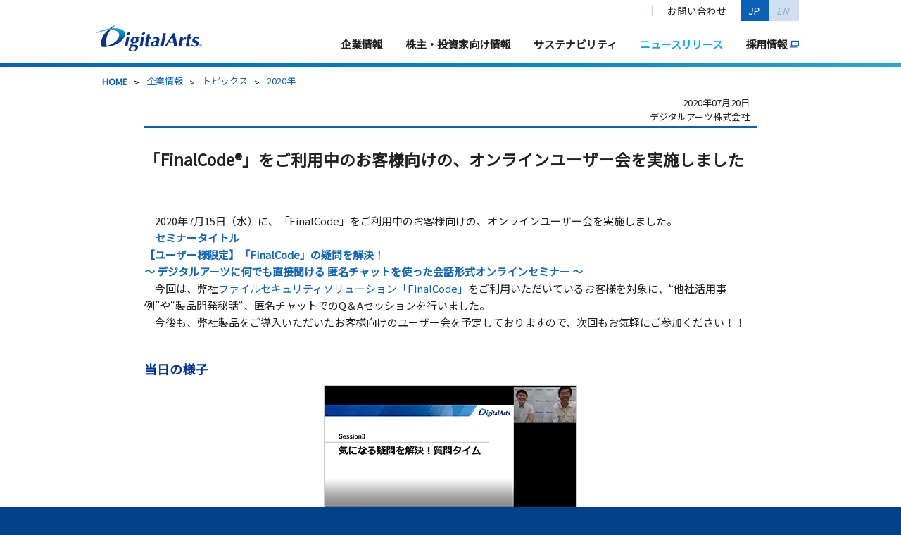

--- FILE ---
content_type: text/html
request_url: https://www.daj.jp/company/topics/2020/0720_01/
body_size: 6109
content:
<!doctype html>
<html lang="ja">
<head>
	<meta charset="utf-8">
	<meta http-equiv="Content-Style-Type" content="text/css">
	<meta http-equiv="Content-Script-Type" content="text/javascript">
	<meta http-equiv="imagetoolbar" content="no">
	<meta name="copyright" content="Digital Arts Inc.">
	<meta name="keywords" content="情報漏えい,urlフィルタ,セキュリティ,メール保存,ファイル暗号化,デジタルアーツについて">
	<meta name="description" content="フィルタリング技術を核に、情報セキュリティ事業を展開するデジタルアーツ株式会社のトピックスを掲載しています。">
	<title>トピックス｜企業・IR・採用｜デジタルアーツ株式会社</title>
	<link rel="apple-touch-icon" href="/common/images/apple_touch_icon.png">
	<link rel="index" href="https://www.daj.jp/" title="情報漏えい対策・情報セキュリティならデジタルアーツ株式会社">
	<link rel="contents" href="https://www.daj.jp/sitemap/" title="サイトマップ">
	<noscript><link rel="stylesheet" type="text/css" href="/common/css/noscript.css"></noscript>
	<script src="https://code.jquery.com/jquery-3.6.0.min.js"></script>	<script type="text/javascript" src="/common/js/jquery.cookie.js"></script>
	<script type="text/javascript" src="/common/js/default.js?20250827063531"></script>
	<meta name="viewport" content="width=device-width, initial-scale=1.0">
	<script type="text/javascript" src="/common/js/jquery.slidemenu.js"></script>
	<script type="text/javascript" src="/common/js/responsive.js"></script>
    <script>
        (function($) {
            var responsiveW = '768'; /* iPadサイズは1024 */
            $(function() {
                responsive();
                $(window).on('resize', responsive);
            });
            function responsive() {
                //ブラウザサイズ1024以下のスマートデバイス
                if (window.matchMedia('screen and (max-width: ' + responsiveW + 'px)').matches) { //固定メニュー対応（body直下にしないとposition:fixedが効かない）
                    $('#header').prependTo('body').width('auto');
                } else {
                    $('#header').prependTo('#wrapper');
                }
            }
        })(jQuery);
    </script>
<script type="text/javascript" src="/common/js/lightbox.js"></script>
<link rel="stylesheet" type="text/css" href="/company/release/common/css/news.css?20250627011103" />
<!-- Global site tag (gtag.js) - Google Analytics -->
<script async src="https://www.googletagmanager.com/gtag/js?id=G-7GSREFYHK9"></script>
<script>
  window.dataLayer = window.dataLayer || [];
  function gtag(){dataLayer.push(arguments);}
  gtag('js', new Date());

  gtag('config', 'G-7GSREFYHK9');
</script>
<!-- Google Tag Manager -->
<script>(function(w,d,s,l,i){w[l]=w[l]||[];w[l].push({'gtm.start':
new Date().getTime(),event:'gtm.js'});var f=d.getElementsByTagName(s)[0],
j=d.createElement(s),dl=l!='dataLayer'?'&l='+l:'';j.async=true;j.src=
'https://www.googletagmanager.com/gtm.js?id='+i+dl;f.parentNode.insertBefore(j,f);
})(window,document,'script','dataLayer','GTM-5CLK2F9');</script>
<!-- End Google Tag Manager -->
</head>
<body id="company-topics-2020-0720_01" class="company topics 2020 0720_01">

	<nav class="slidemenu">
		<div id="menu_contents">
			<div id="menu_list">
				<h3><a href="https://www.daj.jp/">情報漏えい対策ならデジタルアーツ株式会社（Digital Arts）</a></h3>
				<p class="close"><a href="javascript:void(0);"><img src="/common/images/header/close.svg" alt="閉じる" /></a></p>
			<ul class="sub-menu">
		<li class="mnContact"><a href="/contact/">お問い合わせ</a></li>
		<li class="mnJp"><a href="/" title="Japanese">JP</a></li>
		<li class="mnEn"><a href="/en/" title="English">EN</a></li>
	</ul>
	<ul class="main-menu">
						<li class="mnCompany">
					<a href="/company/top/">企業情報</a>
		<ul class="layer-menu">
			<li>
				<a href="/company/top/">
					<span>企業情報</span><br>
					<span>About Digital Arts</span>
				</a>
				<ul>
					<li><a href="/company/greeting/">トップメッセージ</a></li>
					<li><a href="/company/mission/">ミッションステートメント</a></li>
					<li><a href="/company/about/">会社概要</a></li>
					<li><a href="/company/directors/">役員紹介</a></li>
					<li><a href="/company/business/">事業概要</a></li>
					<li><a href="/ir/library/mbp">中期経営計画</a></li>
					<li><a href="/company/map/">営業所・グループ会社</a></li>
					<li><a href="/company/history/">沿革</a></li>
					<li><a href="/company/pro_history/">製品/サービス史</a></li>
				</ul>
			</li>
		</ul>
	</li>
	<li class="mnIr">
		<a href="/ir/">株主・投資家向け情報</a>
		<ul class="layer-menu">
			<li>
				<a href="/ir/">
					<span>株主・投資家向け情報</span><br>
					<span>Investor Relations</span>
				</a>
				<ul>
					<li><a href="/ir/management/message/">トップメッセージ</a></li>
					<li><a href="/ir/library/mbp/">中期経営計画</a></li>
					<li><a href="https://sharedresearch.jp/ja/companies/2326" target="_blank" rel="nofollow" class="ico-popup">調査レポート(シェアードリサーチ)</a></li>
					<li><a href="/ir/news/">IRニュース</a></li>
					<li><a href="/ir/stock/calendar/">IRカレンダー</a></li>
					<li><a href="/company/release/">プレスリリース</a></li>
					<li>
						<span>経営方針</span>
						<ul>
							<li><a href="/ir/management/business/">事業戦略/事業内容</a></li>
							<li><a href="/ir/management/strength/">当社の強み</a></li>
							<li><a href="/ir/management/directors/">役員紹介</a></li>
							<li><a href="/ir/management/disclosure/" class="letterSpace-01">ディスクロージャーポリシー</a></li>
						</ul>
					</li>
					<li>
						<span>業績・財務情報</span>
						<ul>
							<li><a href="/ir/finance/highlight/">財務ハイライト</a></li>
						</ul>
					</li>
					<li>
						<span>IR資料室</span>
						<ul>
							<li><a href="/ir/library/result/">決算短信・補足資料</a></li>
							<li><a href="/ir/library/securities/">有価証券報告書等</a></li>
							<li><a href="/ir/library/mbp/">中期経営計画</a></li>
							<li><a href="/ir/library/report/">事業報告書</a></li>
							<li><a href="/ir/library/other/">その他資料</a></li>
						</ul>
					</li>
					<li>
						<span>株式基本情報</span>
						<ul>
							<li><a href="/ir/stock/information/">株式情報</a></li>
							<li><a href="https://jp.reuters.com/markets/companies/2326.T/" target="_blank" rel="nofollow" class="ico-popup">株価情報(ロイター)</a></li>
							<li><a href="/ir/stock/notification/">電子公告</a></li>
							<li><a href="/ir/stock/meeting/">株主総会資料</a></li>
							<li><a href="/ir/stock/dividend/">配当について</a></li>
						</ul>
					</li>
					<li><a href="/ir/faq/">よくあるご質問</a></li>
            		<li><a href="mai&#108;to&#58;inve&#115;&#116;o&#114;&#64;d&#97;&#106;.c&#111;.&#106;&#112;" class="ico-popup">IRお問い合わせ</a></li>
            		<li><a href="/ir/disclaimer/">免責事項</a></li>
				</ul>
			</li>
		</ul>
	</li>
	<li class="mnEsg">
		<a href="/esg/">サステナビリティ</a>
		<ul class="layer-menu">
			<li>
				<a href="/esg/">
					<span>サステナビリティ</span><br>
					<span>Sustainability</span>
				</a>
				<ul>
					<li><a href="/esg/message/">トップメッセージ</a></li>
					<li><a href="/esg/policy/">サステナビリティの考え方</a></li>
					<li><a href="/esg/materiality/">マテリアリティ(重要課題)</a></li>
					<li><a href="/esg/environment/">環境への取り組み</a></li>
					<li><a href="/esg/social/">社会への取り組み</a></li>
					<li><a href="/esg/governance/">ガバナンスへの取り組み</a></li>
				</ul>
			</li>
		</ul>
	</li>
		<li class="mnNews mnCurrent">
				<a href="/company/release/">ニュースリリース</a>
			<ul class="layer-menu">
				<li>
					<p>
						<span>ニュースリリース</span><br>
						<span>News Release</span>
					</p>
					<ul>
						<li><a href="/company/release/">プレスリリース</a></li>
						<li><a href="/company/topics/">トピックス</a></li>
						<li><a href="/company/media/">メディア掲載</a></li>
						<li><a href="/ir/news/">IRニュース</a></li>
					</ul>
				</li>
			</ul>
		</li>
		<li class="ico-popup"><a href="https://jobs.daj.jp/" target="_blank" rel="nofollow">採用情報</a></li>
	</ul>
			</div>
		</div>
	</nav>
	<div id="wrapper">
		<header id="header" class="hd-company">
			<section>
				<p class="logo"><a href="https://www.daj.jp/"><img src="/common/images/header/da.svg" alt="情報漏えい対策ならデジタルアーツ株式会社（Digital Arts）" /></a></p>
		<ul class="sub-menu">
		<li class="mnContact"><a href="/contact/">お問い合わせ</a></li>
		<li class="mnJp"><a href="/" title="Japanese">JP</a></li>
		<li class="mnEn"><a href="/en/" title="English">EN</a></li>
	</ul>
	<ul class="main-menu">
						<li class="mnCompany">
					<a href="/company/top/">企業情報</a>
		<ul class="layer-menu">
			<li>
				<a href="/company/top/">
					<span>企業情報</span><br>
					<span>About Digital Arts</span>
				</a>
				<ul>
					<li><a href="/company/greeting/">トップメッセージ</a></li>
					<li><a href="/company/mission/">ミッションステートメント</a></li>
					<li><a href="/company/about/">会社概要</a></li>
					<li><a href="/company/directors/">役員紹介</a></li>
					<li><a href="/company/business/">事業概要</a></li>
					<li><a href="/ir/library/mbp">中期経営計画</a></li>
					<li><a href="/company/map/">営業所・グループ会社</a></li>
					<li><a href="/company/history/">沿革</a></li>
					<li><a href="/company/pro_history/">製品/サービス史</a></li>
				</ul>
			</li>
		</ul>
	</li>
	<li class="mnIr">
		<a href="/ir/">株主・投資家向け情報</a>
		<ul class="layer-menu">
			<li>
				<a href="/ir/">
					<span>株主・投資家向け情報</span><br>
					<span>Investor Relations</span>
				</a>
				<ul>
					<li><a href="/ir/management/message/">トップメッセージ</a></li>
					<li><a href="/ir/library/mbp/">中期経営計画</a></li>
					<li><a href="https://sharedresearch.jp/ja/companies/2326" target="_blank" rel="nofollow" class="ico-popup">調査レポート(シェアードリサーチ)</a></li>
					<li><a href="/ir/news/">IRニュース</a></li>
					<li><a href="/ir/stock/calendar/">IRカレンダー</a></li>
					<li><a href="/company/release/">プレスリリース</a></li>
					<li>
						<span>経営方針</span>
						<ul>
							<li><a href="/ir/management/business/">事業戦略/事業内容</a></li>
							<li><a href="/ir/management/strength/">当社の強み</a></li>
							<li><a href="/ir/management/directors/">役員紹介</a></li>
							<li><a href="/ir/management/disclosure/" class="letterSpace-01">ディスクロージャーポリシー</a></li>
						</ul>
					</li>
					<li>
						<span>業績・財務情報</span>
						<ul>
							<li><a href="/ir/finance/highlight/">財務ハイライト</a></li>
						</ul>
					</li>
					<li>
						<span>IR資料室</span>
						<ul>
							<li><a href="/ir/library/result/">決算短信・補足資料</a></li>
							<li><a href="/ir/library/securities/">有価証券報告書等</a></li>
							<li><a href="/ir/library/mbp/">中期経営計画</a></li>
							<li><a href="/ir/library/report/">事業報告書</a></li>
							<li><a href="/ir/library/other/">その他資料</a></li>
						</ul>
					</li>
					<li>
						<span>株式基本情報</span>
						<ul>
							<li><a href="/ir/stock/information/">株式情報</a></li>
							<li><a href="https://jp.reuters.com/markets/companies/2326.T/" target="_blank" rel="nofollow" class="ico-popup">株価情報(ロイター)</a></li>
							<li><a href="/ir/stock/notification/">電子公告</a></li>
							<li><a href="/ir/stock/meeting/">株主総会資料</a></li>
							<li><a href="/ir/stock/dividend/">配当について</a></li>
						</ul>
					</li>
					<li><a href="/ir/faq/">よくあるご質問</a></li>
            		<li><a href="mai&#108;to&#58;inve&#115;&#116;o&#114;&#64;d&#97;&#106;.c&#111;.&#106;&#112;" class="ico-popup">IRお問い合わせ</a></li>
            		<li><a href="/ir/disclaimer/">免責事項</a></li>
				</ul>
			</li>
		</ul>
	</li>
	<li class="mnEsg">
		<a href="/esg/">サステナビリティ</a>
		<ul class="layer-menu">
			<li>
				<a href="/esg/">
					<span>サステナビリティ</span><br>
					<span>Sustainability</span>
				</a>
				<ul>
					<li><a href="/esg/message/">トップメッセージ</a></li>
					<li><a href="/esg/policy/">サステナビリティの考え方</a></li>
					<li><a href="/esg/materiality/">マテリアリティ(重要課題)</a></li>
					<li><a href="/esg/environment/">環境への取り組み</a></li>
					<li><a href="/esg/social/">社会への取り組み</a></li>
					<li><a href="/esg/governance/">ガバナンスへの取り組み</a></li>
				</ul>
			</li>
		</ul>
	</li>
		<li class="mnNews mnCurrent">
				<a href="/company/release/">ニュースリリース</a>
			<ul class="layer-menu">
				<li>
					<p>
						<span>ニュースリリース</span><br>
						<span>News Release</span>
					</p>
					<ul>
						<li><a href="/company/release/">プレスリリース</a></li>
						<li><a href="/company/topics/">トピックス</a></li>
						<li><a href="/company/media/">メディア掲載</a></li>
						<li><a href="/ir/news/">IRニュース</a></li>
					</ul>
				</li>
			</ul>
		</li>
		<li class="ico-popup"><a href="https://jobs.daj.jp/" target="_blank" rel="nofollow">採用情報</a></li>
	</ul>
			<nav class="hdr_nav">
				</nav>
			<ol class="smph_menu"><li><a href="javascript:void(0);">menu</a></li></ol>
		</section>
	</header>
		<div id="breadCrumb">

	<ul>
		<li><a href="/">HOME</a></li>
		<li>&gt;&nbsp;<a href="/company/">企業情報</a></li>
<li>&gt;&nbsp;<a href="/company/topics/">トピックス</a></li>
<li>&gt;&nbsp;<a href="/company/topics/2020/">2020年</a></li>
	</ul>

</div>		<div id="contents">
			<div id="main">
									<link type="text/css" rel="stylesheet" href="/webtopics/common/css/news.css?20250627011355" />
					<div class="left">
						<div id="contentsBodyArea"> 
    <!-- **********contentsBodyArea:Start************ --> 
    
    <!-- ===================Date:Start==================== -->
    <p class="releaseDate">2020年07月20日<br />
        デジタルアーツ株式会社</p>
    <!-- ===================Date:End====================== --> 
    <!-- ===================Title:Start==================== -->
    <h1 class="releaseTitle">「FinalCode&reg;」をご利用中のお客様向けの、オンラインユーザー会を実施しました</h1>
    <!-- ===================Title:End====================== -->
    <div class="itemSection marginBottom4"> 
        <!-- ==================================mainTxt// -->
        <p class="textIndent">2020年7月15日（水）に、「FinalCode」をご利用中のお客様向けの、オンラインユーザー会を実施しました。</p>
        
      <p class="textIndent"><strong>セミナータイトル<br />【ユーザー様限定】「FinalCode」の疑問を解決！<br />～ デジタルアーツに何でも直接聞ける 匿名チャットを使った会話形式オンラインセミナー ～</strong></p>

      <p class="textIndent">今回は、弊社<a href="https://www.finalcode.com/jp/" target="_blank">ファイルセキュリティソリューション「FinalCode」</a>をご利用いただいているお客様を対象に、“他社活用事例”や“製品開発秘話“、匿名チャットでのQ＆Aセッションを行いました。</p>
        
      <p class="textIndent marginBottom6">今後も、弊社製品をご導入いただいたお客様向けのユーザー会を予定しておりますので、次回もお気軽にご参加ください！！</p>

        
      <h2>当日の様子</h2>

      <figure class="marginBottom6" style="pointer-events: none">
        <img src="/company/topics/common/images/2020/072001_01.png"  alt=""  />
      </figure>

      <h2>ご参加いただいたお客様の声</h2>
        <ul class="ul">
          <li>透過暗号について知りたいと思っていましたのでタイムリーでした。</li>
          <li>開発秘話があまり伺ったことのないお話で参考になりました。ありがとうございます。</li>
          <li>事例や図などがあり、非常に分かりやすく、とても勉強になりました。</li>
          <li>まだまだ「FinalCode」を使いこなせていなので参考になりました。</li>
          <li>『導入ステージにあった支援メニュー』について、早速申込みさせていただきます。</li>
        </ul>
        
      <h2>セミナーのアジェンダ</h2>
      <ul class="ul marginBottom6">
        <li class="marginBottom2"><b>Session１『他社活用事例のご紹介』</b><br>
            他社様の製品導入のきっかけや導入後の業務改善、運用方法など、いくつかの事例をもとにご紹介いたします！<br>
        講師：FinalCode」プロダクトマネージャー　足立 真彦</li>
        <li class="marginBottom2"><b>Session２『開発秘話のご紹介』</b><br>
            「FinalCodeの開発の秘話やその背景など、ここでしか聞けない舞台裏についてお話させていただきます！<br>
        講師：「FinalCode」開発責任者　木村 剛</li>
          <li class="marginBottom2"><b>Session３『気になる疑問を解決！質問タイム』</b><br>
          事前アンケートや当日の匿名チャットからのご質問・疑問に対して、その場でプロダクトマネージャーと開発担当より回答いたします！</li>
      </ul>

              
              
      <h3>「FinalCode （ファイナルコード）」とは</h3>

        <p class="textIndent">「FinalCode」はファイル暗号化・追跡ソリューションです。ファイル単位で指定したユーザーやグループのみが閲覧できるように制限が可能なため、仮にファイルが流出しても中の情報は漏洩しません。また、いつでもリモートで権限変更や一括削除ができるため、ファイルが手元を離れた後でも管理し続けることが可能です。暗号化したままのファイルを社外でやり取りする際に、社外ユーザーは無料で利用できるため、費用面でも導入しやすいソリューションとして評価されています。自社の重要な情報資産を社内から社外までボーダーレスにコントロールすることができる「FinalCode」は、様々な情報漏洩リスクにさらされる企業・組織に安心を提供します。</p>

      <h3>詳細はこちら</h3>
      <p class="newwinMarker marginBottom6"><a href="https://www.finalcode.com/jp/" target="_blank">https://www.finalcode.com/jp/</a></p>


  </div>
    <!-- **********contentsBodyArea:End************** --> 
</div>
					</div>
							</div>
		</div>
		<footer id="footer">
            <p id="backTotop"><a href="javascript:void(0);"><img src="/common/images/footer/totop.svg" alt="このページの先頭へ"></a></p>
            <div class="footerContent">
            <ul class="footerMenuList">
                <li><a href="/"><img src="/common/images/footer/da.svg" loading="lazy" alt="Digital Arts Inc." width="100" height="25"></a></li>
                <li><a href="/">HOME</a></li>
                <li><a href="/bs/">企業・官公庁のお客様</a></li>
                <li><a href="/es/">学校関係のお客様</a></li>
                <li><a href="/cs/" target="_blank">個人のお客様（i-フィルター）</a></li>
                <li><a href="https://download.daj.co.jp/support/" target="_blank" rel="nofollow">サポート</a></li>
                <li><a href="/partner/">パートナー様</a></li>
                <li><a href="/company/top/">企業情報</a></li>
                <li><a href="/ir/">株主・投資家向け情報</a></li>
                <li><a href="/esg/">サステナビリティ</a></li>
                <li><a href="https://jobs.daj.jp/" target="_blank" rel="nofollow">採用情報(新卒・キャリア)</a></li>
                <li><a href="/contact/">お問い合わせ</a></li>
            </ul>
            <ul class="footerSnsList">
                <li><a href="https://twitter.com/DA_IDL" target="_blank">公式X（旧Twitter）ページ</a></li>
                <li><a href="https://www.facebook.com/DigitalArts.Japan/" target="_blank">公式Facebookページ</a></li>
                <li><a href="https://www.youtube.com/@DajJp" target="_blank">公式YouTubeチャンネル</a></li>
            </ul>
            <ul class="footerLinkList">
                <li class="homeLinkSp"><a href="/">HOME</a></li>
                <li><a href="/sitemap/">サイトマップ</a></li>
                <li><a href="/sitepolicy/">商標・ロゴ及びサイトご利用上の注意</a></li>
                <li><a href="/privacy/">個人情報保護方針</a></li>
                <li><a href="/security_policy/">セキュリティポリシー</a></li>
                <li><a href="/terms/">利用規約</a></li>
            </ul>
            <p class="footerCopyright">Copyright &copy; 2025 Digital Arts Inc.</p>
        </div>
    </footer>
	</div>
	
<!-- Retargeting [Yahoo] -->
<script type="text/javascript" language="javascript">
	/* <![CDATA[ */
	var yahoo_retargeting_id = 'LNQ6KAK57L';
	var yahoo_retargeting_label = '';
	/* ]]> */
</script>
<script type="text/javascript" language="javascript" src="//b92.yahoo.co.jp/js/s_retargeting.js"></script>

<!-- Retargeting [Google] -->
<script type="text/javascript">
	/* <![CDATA[ */
	var google_conversion_id = 968196142;
	var google_custom_params = window.google_tag_params;
	var google_remarketing_only = true;
	/* ]]> */
</script>
<script type="text/javascript" src="//www.googleadservices.com/pagead/conversion.js">
</script>
<noscript>
	<div style="display:inline;">
		<img height="1" width="1" style="border-style:none;" alt="" src="//googleads.g.doubleclick.net/pagead/viewthroughconversion/968196142/?value=0&amp;guid=ON&amp;script=0" />
	</div>
</noscript>

</body>
</html>


--- FILE ---
content_type: text/css
request_url: https://www.daj.jp/company/release/common/css/news.css?20250627011103
body_size: 2566
content:
@charset "UTF-8";
@import url(/common/css/reset.css?20190610094926);
@import url(/common/css/style.v2.css?20020612);
@import url(/common/css/header.v2.css?20230718);
@import url(/common/css/footer.css?20221031035645);
@import url(/common/css/layout.v2.css?20020612);
@import url(/common/css/smph/layout.v2.css?20230217);
/* 
grid1020
====================================================*/
.column {
  display: flex;
  flex-wrap: wrap;
  width: 100%;
  max-width: 1024px;
  margin-right: auto;
  margin-left: auto;
  padding-right: 2px;
  padding-left: 2px;
}
@media screen and (max-width: 1023px) {
  .column {
    width: 100vw;
    padding-right: 0;
    padding-left: 0;
  }
}
.column .column {
  padding-right: 0;
  padding-left: 0;
}

.col12 {
  width: 990px;
  margin-right: auto;
  margin-left: auto;
}
@media screen and (max-width: 1023px) {
  .col12 {
    width: 98vw;
    margin-right: 1vw;
    margin-left: 1vw;
  }
}
@media screen and (max-width: 767px) {
  .col12 {
    width: 94vw;
    margin-right: 3vw;
    margin-left: 3vw;
  }
}

.col9 {
  width: 720px;
  margin-right: 15px;
  margin-left: 15px;
}
@media screen and (max-width: 1023px) {
  .col9 {
    width: 72vw;
    margin-left: 1vw;
    margin-right: 1vw;
  }
}
@media screen and (max-width: 767px) {
  .col9 {
    width: 94vw;
    margin-right: 3vw;
    margin-left: 3vw;
  }
}

.col8 {
  width: 620px;
  margin-right: 15px;
  margin-left: 15px;
}
@media screen and (max-width: 1023px) {
  .col8 {
    width: 48vw;
    margin-left: 1vw;
    margin-right: 1vw;
  }
}
@media screen and (max-width: 767px) {
  .col8 {
    width: 94vw;
    margin-right: 3vw;
    margin-left: 3vw;
  }
}

.col7 {
  width: 560px;
  margin-right: 15px;
  margin-left: 15px;
}
@media screen and (max-width: 1023px) {
  .col7 {
    width: 48vw;
    margin-left: 1vw;
    margin-right: 1vw;
  }
}
@media screen and (max-width: 767px) {
  .col7 {
    width: 94vw;
    margin-right: 3vw;
    margin-left: 3vw;
  }
}

.col6 {
  width: calc((100% - 15px * 4) / 2);
  margin-right: 15px;
  margin-left: 15px;
}
@media screen and (max-width: 1023px) {
  .col6 {
    width: 48vw;
    margin-left: 1vw;
    margin-right: 1vw;
  }
}
@media screen and (max-width: 767px) {
  .col6 {
    width: 94vw;
    margin-right: 3vw;
    margin-left: 3vw;
  }
}

.col5 {
  width: 400px;
  margin-right: 15px;
  margin-left: 15px;
}
@media screen and (max-width: 1023px) {
  .col5 {
    width: 48vw;
    margin-left: 1vw;
    margin-right: 1vw;
  }
}
@media screen and (max-width: 767px) {
  .col5 {
    width: 94vw;
    margin-right: 3vw;
    margin-left: 3vw;
  }
}

.col4 {
  width: calc((100% - 15px * 6) / 3);
  margin-right: 15px;
  margin-left: 15px;
}
@media screen and (max-width: 1023px) {
  .col4 {
    width: 31.3333333333vw;
    margin-left: 1vw;
    margin-right: 1vw;
  }
}
@media screen and (max-width: 767px) {
  .col4 {
    width: 94vw;
    margin-right: 3vw;
    margin-left: 3vw;
  }
}

.col3 {
  width: calc((100% - 15px * 8) / 4);
  margin-right: 15px;
  margin-left: 15px;
}
@media screen and (max-width: 1023px) {
  .col3 {
    width: 23vw;
    margin-left: 1vw;
    margin-right: 1vw;
  }
}
@media screen and (max-width: 767px) {
  .col3 {
    width: 94vw;
    margin-right: 3vw;
    margin-left: 3vw;
  }
}

@media screen and (max-width: 767px) {
  .col8.sp_col12 {
    width: 94vw;
    margin-right: 3vw;
    margin-left: 3vw;
  }
}

.d-flex {
  display: flex;
  flex-wrap: wrap;
}

.justify-content-between {
  justify-content: space-between;
}
.justify-content-between:after {
  display: none;
}

.justify-content-center {
  justify-content: center;
}

.flex-grow {
  flex-grow: 1;
}

.flex-wrap {
  display: block;
  width: 100%;
}
@media screen and (max-width: 767px) {
  .flex-wrap {
    display: none;
  }
}

/* 
/newsrelease list CSS　2024/01～
====================================================*/
html {
  scroll-behavior: smooth;
  -webkit-font-smoothing: subpixel-antialiased;
}

@media screen and (min-width: 769px) {
  #header {
    border-bottom: 7px solid #0b61b7;
  }
  #header .hdr_nav {
    display: none;
  }
}

#contents {
  color: #212121;
}

#main {
  font-size: 0.9375rem;
  color: #212121;
  text-align: center;
  overflow: hidden;
}
@media screen and (max-width: 767px) {
  #main {
    font-size: 0.875rem;
  }
}

.headline1 {
  position: relative;
  text-align: center;
  background-color: #f0f5fa;
}
.headline1 h1 {
  text-indent: 100%;
  white-space: nowrap;
  overflow: hidden;
}
@media screen and (min-width: 1681px) {
  .headline1 {
    min-height: 390px;
    background-image: url("/company/release/common/images/release_main_title.svg"), url("/company/release/common/images/release_main_visual.jpg");
    background-repeat: no-repeat, no-repeat;
    background-position: center, center;
    background-size: contain, 100% auto;
  }
}
@media screen and (min-width: 768px) and (max-width: 1680px) {
  .headline1 {
    height: 390px;
    background-image: url("/company/release/common/images/release_main_title.svg"), url("/company/release/common/images/release_main_visual.jpg");
    background-repeat: no-repeat, no-repeat;
    background-position: center, center;
    background-size: contain, auto 390px;
  }
}
@media screen and (max-width: 767px) {
  .headline1 {
    width: 100vw;
    height: 40vw;
    background-image: url("/company/release/common/images/release_main_title.svg"), url("/company/release/common/images/release_main_visual.jpg");
    background-repeat: no-repeat, no-repeat;
    background-position: center, center;
    background-size: 125% 125%, auto 40vw;
  }
}

.headline_overline {
  margin-top: 80px;
}
@media screen and (max-width: 767px) {
  .headline_overline {
    margin-top: 40px;
  }
}
.headline_overline span {
  display: flex;
  align-items: center;
  justify-content: left;
  height: 40px;
  background-color: rgba(0, 170, 245, 0.2);
  color: #212121;
  border-top: 1px solid #00aaf5;
  font-weight: bold;
  font-size: 1.25rem;
}
@media screen and (min-width: 990px) {
  .headline_overline span {
    padding-left: calc(50% - 495px);
  }
}
@media screen and (max-width: 989px) {
  .headline_overline span {
    height: auto;
    padding: 5px 10px;
    font-size: 16px;
  }
}

.headline3 {
  background-image: linear-gradient(to top, #00aaf5 100%, #00aaf5 100%);
  background-repeat: no-repeat;
  background-size: 100% 1px;
  background-position: left 0px top 50%;
}
.headline3 > * {
  box-shadow: -12px 0 0 0 #FFF, -15px 0 0 0 #00aaf5;
  margin-left: 15px;
  padding-right: 15px;
  min-height: 40px;
  padding-top: 10px;
  padding-bottom: 9px;
  display: inline-block;
  background-color: #FFF;
  font-size: 16px;
  color: #212121;
  font-size: 16px;
}
@media screen and (max-width: 767px) {
  .headline3 > * {
    font-size: 15px;
  }
}

.innerLink > * {
  display: flex;
  flex-wrap: wrap;
  gap: 4px 10px;
  padding: 1.33em 1em;
  background: #f0f5fa;
  border-right: 1px solid #00aaf5;
  border-left: 1px solid #00aaf5;
  font-size: 0.9375rem;
}
.innerLink > * > * {
  position: relative;
  display: inline-block;
  width: 90px;
}
.innerLink > * > * a {
  color: #212121;
}
.innerLink > * > * strong {
  color: #00aaf5;
}
.innerLink > * > *:before {
  display: inline-block;
  vertical-align: -5%;
  margin-right: 0.25em;
  width: 1em;
  height: 1em;
  content: "";
  background: url("data:image/svg+xml;charset=utf8,%3C%3Fxml%20version%3D%221.0%22%20encoding%3D%22UTF-8%22%3F%3E%3Csvg%20id%3D%22_%E3%83%AC%E3%82%A4%E3%83%A4%E3%83%BC_1%22%20data-name%3D%22%E3%83%AC%E3%82%A4%E3%83%A4%E3%83%BC%201%22%20xmlns%3D%22http%3A%2F%2Fwww.w3.org%2F2000%2Fsvg%22%20width%3D%2214%22%20height%3D%2214%22%20viewBox%3D%220%200%2014%2014%22%3E%20%3Cdefs%3E%20%3Cstyle%3E%20.cls-1%20%7B%20fill%3A%20%2300b4ff%3B%20%7D%20.cls-2%20%7B%20fill%3A%20none%3B%20stroke%3A%20%23fff%3B%20stroke-linecap%3A%20round%3B%20stroke-linejoin%3A%20round%3B%20%7D%20.cls-3%20%7B%20fill%3A%20%2300aaf5%3B%20%7D%20%3C%2Fstyle%3E%20%3C%2Fdefs%3E%20%3Ccircle%20class%3D%22cls-1%22%20cx%3D%227%22%20cy%3D%227%22%20r%3D%227%22%2F%3E%20%3Ccircle%20class%3D%22cls-3%22%20cx%3D%227%22%20cy%3D%227%22%20r%3D%227%22%2F%3E%20%3Cpolyline%20class%3D%22cls-2%22%20points%3D%2210%205.92%207%208.92%204%205.92%22%2F%3E%3C%2Fsvg%3E") no-repeat top left/contain;
}
.innerLink > * > *.hasSelect {
  margin: 0;
  padding: 0 0 0 10px;
}
.innerLink > * > *.hasSelect:before, .innerLink > * > *.hasSelect:after {
  display: none;
}
.innerLink .select-wrap {
  position: relative;
  width: 100%;
}
.innerLink .select-wrap:before {
  content: "";
  position: absolute;
  display: block;
  top: 0;
  right: 0;
  height: 100%;
  width: 30px;
  background: url(data:image/svg+xml;charset=utf8,%3C%3Fxml%20version%3D%221.0%22%20encoding%3D%22UTF-8%22%3F%3E%3Csvg%20id%3D%22b%22%20data-name%3D%22%E8%83%8C%E6%99%AF%22%20xmlns%3D%22http%3A%2F%2Fwww.w3.org%2F2000%2Fsvg%22%20width%3D%2220%22%20height%3D%2213%22%20viewBox%3D%220%200%2020%2013%22%3E%20%3Cdefs%3E%20%3Cstyle%3E%20.g%20%7B%20fill%3A%20none%3B%20stroke%3A%20%2300AAF5%3B%20stroke-linecap%3A%20round%3B%20stroke-linejoin%3A%20round%3B%20stroke-width%3A%202px%3B%20%7D%20%3C%2Fstyle%3E%20%3C%2Fdefs%3E%20%3Cpolyline%20class%3D%22g%22%20points%3D%2216.067%203.263%2010.217%209.263%204.366%203.263%22%2F%3E%3C%2Fsvg%3E) no-repeat center center/50%;
  pointer-events: none;
}
.innerLink .select-wrap select {
  -webkit-appearance: none;
  -moz-appearance: none;
  appearance: none;
  width: 6em;
  padding: 2.5px 0 2.5px 5px;
  border: 1px solid #00aaf5;
}

.newsList {
  font-size: 1rem;
  margin-top: 24px;
  margin-bottom: 24px;
}
.newsList > * {
  border-bottom: 1px solid #BED2E6;
  padding: 1em 0;
  color: #212121;
  list-style: none;
}
.newsList > * a, .newsList > * a:visited {
  color: #212121;
}
.newsList time {
  font-weight: bold;
  margin-right: 0.75em;
}
@media screen and (max-width: 768px) {
  .newsList time {
    display: block;
    margin-bottom: 0.5em;
  }
}
.newsList .category {
  text-align: center;
  margin-right: 0.2em;
  padding: 2px 1em 3px;
  display: inline-block;
  background-color: #00aaf5;
  border: 1px solid #00aaf5;
  color: #fff;
  line-height: 1;
  font-size: 0.75rem;
  min-width: 10em;
}
.newsList .subCategory {
  box-sizing: border-box;
  text-align: center;
  margin-right: 0.2em;
  padding: 2px 1em 3px;
  display: inline-block;
  border: 1px solid #00aaf5;
  color: #00aaf5;
  line-height: 1;
  font-size: 0.75rem;
  min-width: 10em;
}
.newsList p {
  margin-top: 0.7em;
  font-weight: bold;
}
.newsList a[href*=".pdf"] {
  display: inline-block;
  padding-left: 22px;
  background: url(/common/images/icon/pdfS.gif) no-repeat 0px 0px;
}

.tabLink.tabItem4 {
  width: 100%;
  max-width: 1024px;
  margin: 30px auto 10px;
  padding-right: 17px;
  padding-left: 17px;
}
@media screen and (max-width: 768px) {
  .tabLink.tabItem4 {
    padding-right: 3vw;
    padding-left: 3vw;
  }
}
.tabLink.tabItem4 ul {
  display: flex;
  flex-direction: row;
  border-right: 1px solid #00aaf5;
  flex-wrap: wrap;
  align-items: baseline;
}
.tabLink.tabItem4 ul li {
  width: calc(100% / 4);
  border-left: 1px solid #00aaf5;
}
.tabLink.tabItem4 ul li a, .tabLink.tabItem4 ul li > span {
  display: block;
  position: relative;
  height: 65px;
}
@media screen and (max-width: 768px) {
  .tabLink.tabItem4 ul li a, .tabLink.tabItem4 ul li > span {
    height: 10vw;
  }
}
.tabLink.tabItem4 ul li a:hover, .tabLink.tabItem4 ul li > span:hover {
  cursor: pointer;
}
.tabLink.tabItem4 ul li a:after, .tabLink.tabItem4 ul li > span:after {
  content: "";
  display: block;
  position: absolute;
  top: 62px;
  left: 3%;
  width: 0%;
  height: 3px;
  background-color: #00aaf5;
  transition: 0.3s;
}
@media screen and (max-width: 768px) {
  .tabLink.tabItem4 ul li a:after, .tabLink.tabItem4 ul li > span:after {
    top: 10vw;
  }
}
.tabLink.tabItem4 ul li a:hover:after, .tabLink.tabItem4 ul li > span:hover:after {
  width: 94%;
}
.tabLink.tabItem4 ul li a > span, .tabLink.tabItem4 ul li > span > span {
  font-size: 16px;
  font-weight: bold;
  color: #212121;
  position: absolute;
  display: inline-block;
  width: 100%;
  left: 0;
  top: 50%;
  transform: translateY(-50%);
  text-align: center;
  transition: 0.3s;
}
@media screen and (max-width: 533px) {
  .tabLink.tabItem4 ul li a > span, .tabLink.tabItem4 ul li > span > span {
    font-size: 3vw;
  }
}
.tabLink.tabItem4 ul li a:hover span, .tabLink.tabItem4 ul li > span:hover span {
  color: #00aaf5;
}
.tabLink.tabItem4 ul li.tabLabelActive a:after, .tabLink.tabItem4 ul li.tabLabelActive span:after {
  width: 94%;
}
.tabLink.tabItem4 ul li.tabLabelActive a span, .tabLink.tabItem4 ul li.tabLabelActive span span {
  color: #00aaf5;
}
@media screen and (max-width: 767px) {
  .tabLink.tabItem4 {
    line-height: 1;
  }
}

--- FILE ---
content_type: text/css
request_url: https://www.daj.jp/webtopics/common/css/news.css?20250627011355
body_size: 4166
content:
@charset "UTF-8";
@import url(/webtopics/common/css/share.css);
/*##########################################################################################
##// トピックス・プレスリリース共通 //######################################################
##########################################################################################*/
#breadCrumb li.title {
  text-overflow: ellipsis;
  width: 720px;
  white-space: nowrap;
  overflow: hidden;
}

#main {
  max-width: 870px;
  margin-right: auto;
  margin-left: auto;
  float: none;
  font-size: 0.9375rem;
  line-height: 1.6;
  /*111024プレスリリース用 山本追加*/
  /*「shared/css/cmn.css」より */
}
#main article {
  padding: 0 10px;
}
#main article dl {
  margin: 20px 0 30px 0;
}
#main article dl dt {
  padding-right: 1em;
  float: left;
}
#main article dl dd {
  padding: 0 0 1em 15.4em;
  margin-bottom: 1em;
  word-wrap: break-word;
  border-bottom: 1px dotted #ccc;
  position: relative;
}
#main article dl dd.pdf {
  padding-left: 7em;
}
#main article dl dd.pdf span {
  display: inline-block;
  padding-left: 22px;
  background: url(/common/images/icon/pdfS.gif) no-repeat 0px 0px;
}
#main article dl dd b {
  font-size: 0.5625rem;
  border-radius: 3px;
  display: inline-block;
  width: 98px;
  height: 20px;
  text-align: center;
  position: absolute;
  top: 0;
  left: 90px; /* border: 1px solid #ccc;*/
  font-weight: normal;
  background: #ddd;
}
#main article dl dd em {
  font-size: 0.6875rem;
}
#main article li {
  margin-bottom: 5px;
  padding-left: 1em;
  text-indent: -1em;
  line-height: 1.5;
  font-size: 85%;
}
#main article li:nth-last-of-type(1) {
  margin-bottom: 0;
}
#main h2 {
  font-size: 100%;
  line-height: 160%;
}
#main h2 span {
  margin-left: 0 !important;
}
#main h3 {
  box-shadow: 0px 0px 0px rgba(0, 0, 0, 0);
  text-shadow: 0px 0px 0px rgba(0, 0, 0, 0);
  border-radius: 0px;
  width: auto;
  height: auto;
  min-width: auto;
  min-height: auto;
  margin: 0;
  padding: 0;
  border: none;
  background: none;
  font-weight: normal;
  line-height: 100%;
}
#main h3:before {
  display: none;
}
#main h3:after {
  display: none;
}
#main aside {
  margin: 0 10px 10px;
  padding: 10px;
  background: #f2f2f2;
  border-top: 1px solid #ccc;
  overflow: hidden;
}
#main aside ul {
  float: left;
}
#main aside li {
  display: inline-block;
  color: #666;
  font-size: 110%;
}
#main aside select {
  float: left;
  margin-left: 20px;
}
#main div.caution {
  border-radius: 5px;
  padding: 20px;
  border: 1px solid #ccc;
  margin: 0 10px 30px;
  border-color: #D90000;
  border-width: 2px;
}
#main div.caution h5 {
  font-size: 1.125rem;
  margin-bottom: 5px;
  color: #D90000;
}
#main div.caution li a {
  padding-left: 15px;
  background: url(/common/images/bullet/todetail.png) no-repeat 0px 6px;
}
#main ol.pdf_dl {
  margin: 30px 0;
}
#main ol.pdf_dl li {
  width: 580px;
  height: 50px;
  margin: 0 auto;
  text-align: center;
  clear: both;
}
@media screen and (min-width: 0) and (max-width: 768px) {
  #main ol.pdf_dl li {
    width: 100%;
  }
}
#main ol.pdf_dl li a {
  background: #eee;
  background: linear-gradient(to bottom, #fff, #eee);
  border-radius: 5px;
  width: 580px;
  height: 50px;
  display: block;
  line-height: 50px;
  font-size: 18px;
  color: #000;
  text-decoration: none;
  border: 1px solid #ccc;
}
#main ol.pdf_dl li a span {
  padding-left: 18px;
  background: url(/common/images/bullet/circleArrow/blue.png) no-repeat 0px 6px;
}
#main ol.pdf_dl li a:hover {
  opacity: 0.7;
}
#main ol.pdf_dl li a.pdf span {
  padding-left: 22px;
  background: url(/common/images/icon/pdfS.gif) no-repeat 0px 4px;
}
@media screen and (min-width: 0) and (max-width: 768px) {
  #main ol.pdf_dl li a {
    width: 100%;
    font-size: 14px;
  }
}
#main ol.pdf_dl li span {
  font-size: 15px;
}
#main ol.pdf_dl + p {
  text-align: center;
  margin-top: -20px;
  font-size: 12px;
}
#main ol.pdf_dl li a {
  background: linear-gradient(to bottom, #fff, #eee);
}
@media screen and (min-width: 0) and (max-width: 768px) {
  #main ol.pdf_dl li a.pdf span {
    padding-left: 24px;
  }
}
#main #main strong {
  font-weight: bold;
}
#main p.categoryName {
  display: none;
}
#main p#pageTop {
  display: none;
}
#main table.titleList {
  border: none;
}
#main table.titleList th {
  width: 100px;
  vertical-align: top;
  border: none;
  border-bottom: 1px dotted #cccccc;
  padding-bottom: 10px;
  padding-top: 10px;
}
#main table.titleList td {
  width: 630px;
  border: none;
  border-bottom: 1px dotted #cccccc;
  padding-bottom: 10px;
  padding-top: 10px;
}
#main #flv {
  text-align: center;
  margin-top: -5px;
}
#main .w400 {
  width: 400px;
}
#main img.pdf {
  vertical-align: middle;
}
#main #pdfArea {
  margin: 2px 0 30px;
  background: #f2f2f2;
  padding: 8px;
}
#main #pdfArea li {
  text-align: right;
}
#main #pdfArea li a {
  padding-left: 30px;
  background: url(/common/images/icon/pdf.gif) no-repeat 0px 2px;
  padding: 3px 5px 5px 28px;
}
#main .irSideArea h2 {
  text-indent: 0;
  height: 38px;
  padding: 0;
  margin: 0;
}
#main span.dispBlock {
  display: block;
}
#main span.center {
  text-align: center;
}
#main .linkListStyle8 li {
  width: 352px;
  height: 50px;
  margin: 0 auto;
  text-align: center;
  clear: both;
  width: auto;
  margin-right: 10px;
  margin-bottom: 5px;
  font-size: 120%;
}
#main .linkListStyle8 li a {
  background: #eee;
  background: linear-gradient(to bottom, #fff, #eee);
  border-radius: 5px;
  width: 352px;
  height: 50px;
  display: block;
  line-height: 50px;
  font-size: 18px;
  color: #000;
  text-decoration: none;
  border: 1px solid #ccc;
}
#main .linkListStyle8 li a span {
  padding-left: 18px;
  background: url(/common/images/bullet/circleArrow/blue.png) no-repeat 0px 6px;
}
#main .linkListStyle8 li a:hover {
  opacity: 0.7;
}
#main .linkListStyle8 li a.pdf span {
  padding-left: 22px;
  background: url(/common/images/icon/pdfS.gif) no-repeat 0px 4px;
}
#main .topicsBox {
  border: 1px solid #60b9e6;
  padding: 10px;
  font-size: 100%;
}
#main #contentsBodyArea {
  /* 1カラム画面用2列 */
  /* ===== UL用 リストスタイル ===== */
  /* 山本修正11/12/05 他に影響するかも*/
  /* ===== OL用 リストスタイル ===== */
  /* ===== DL用 リストスタイル ===== */
  /* ===== 文字寄せ ===== */
  /* ===== テーブルスタイル ===== */
  /* ===== テーブルスタイル ===== */
  /* ===== テーブルスタイル2 ===== */
  /* ===== テーブルスタイル ===== */
  /* ===== テーブルスタイル4 ===== */
  /*フォントサイズ*/
  /* ===== 番号リスト ===== */
  /* webtopics(許容class追加時は以降に記載) */
}
#main #contentsBodyArea .fr {
  float: right;
}
#main #contentsBodyArea .fl {
  float: left;
}
#main #contentsBodyArea .ml20 {
  margin-left: 20px;
}
#main #contentsBodyArea .mr20 {
  margin-right: 20px;
}
#main #contentsBodyArea h3 {
  font-weight: bold;
  margin-bottom: 0.2em;
  line-height: 1.6em !important;
  font-size: 1rem;
}
#main #contentsBodyArea h1.releaseTitle {
  box-shadow: none;
  margin: 0;
  padding: 1.25em 0;
  border: none;
  border-top: 3px solid #0b61b7;
  border-bottom: 1px solid #ccc;
  line-height: 1.5;
  font-size: 150%;
  font-weight: bold;
}
#main #contentsBodyArea h1.releaseTitle .ls-1 {
  letter-spacing: -0.5px;
}
#main #contentsBodyArea h1.releaseTitle .ls1 {
  letter-spacing: 0.5px;
}
#main #contentsBodyArea h1.releaseTitle strong.fBig {
  font-size: 1.3125rem;
  text-align: center;
}
#main #contentsBodyArea h1.releaseTitle span {
  padding: 0;
  font-size: 1.25rem;
  color: #000;
  display: inline;
}
#main #contentsBodyArea h1.releaseTitle span.subTitle .ls-1 {
  letter-spacing: -0.5px;
}
#main #contentsBodyArea h1.releaseTitle span.subTitle .ls1 {
  letter-spacing: 0.5px;
}
#main #contentsBodyArea h1.releaseTitle span.subTitle2 {
  font-weight: normal;
}
#main #contentsBodyArea h1.releaseTitle span.subTitle2 .ls-1 {
  letter-spacing: -0.5px;
}
#main #contentsBodyArea h1.releaseTitle span.subTitle2 .ls1 {
  letter-spacing: 0.5px;
}
#main #contentsBodyArea h1.releaseTitle span.font110 {
  font-size: 110%;
  font-weight: bold;
}
#main #contentsBodyArea .pl25 {
  padding-left: 25px;
}
#main #contentsBodyArea .ls-1 {
  letter-spacing: -0.5px;
}
#main #contentsBodyArea h3 span.ls-1 {
  letter-spacing: -0.5px;
}
#main #contentsBodyArea .releaseDate {
  margin-bottom: 0.2em !important;
  padding: 0 10px;
  font-size: 13px;
  text-align: right;
}
#main #contentsBodyArea h1.releaseTitle + .itemSection {
  margin-top: 30px;
}
#main #contentsBodyArea .inSection {
  padding: 0 10px;
  font-size: 100%;
}
#main #contentsBodyArea .inSection2 {
  padding: 0 10px;
  font-size: 88%;
}
#main #contentsBodyArea .inSection3 {
  padding: 0 20px;
  font-size: 100%;
}
#main #contentsBodyArea .inSection4 {
  padding: 0 20px;
  font-size: 88%;
}
#main #contentsBodyArea .textIndent {
  text-indent: 1em;
}
#main #contentsBodyArea .marginBottom0 {
  margin-bottom: 5px;
}
#main #contentsBodyArea .marginBottom1 {
  margin-bottom: 10px;
}
#main #contentsBodyArea .marginBottom2 {
  margin-bottom: 15px;
}
#main #contentsBodyArea .marginBottom3 {
  margin-bottom: 20px;
}
#main #contentsBodyArea .marginBottom4 {
  margin-bottom: 25px;
}
#main #contentsBodyArea .marginBottom5 {
  margin-bottom: 30px;
}
#main #contentsBodyArea .marginBottom6 {
  margin-bottom: 40px;
}
#main #contentsBodyArea .marginBottom7 {
  margin-bottom: 80px;
}
#main #contentsBodyArea .paddingTop1 {
  padding-top: 10px;
}
#main #contentsBodyArea .paddingTop2 {
  padding-top: 20px;
}
#main #contentsBodyArea .paddingBottom1 {
  padding-bottom: 10px;
}
#main #contentsBodyArea .paddingBottom2 {
  padding-bottom: 20px;
}
#main #contentsBodyArea .marginLeft1 {
  margin-left: 30px;
}
#main #contentsBodyArea .marginLeft2 {
  margin-left: 20px;
}
#main #contentsBodyArea .marginLeft3 {
  margin-left: 95px;
}
#main #contentsBodyArea .margintop1 {
  margin-top: 20px;
}
#main #contentsBodyArea .boxBorder1 {
  margin: 20px auto;
  padding: 20px 20px 10px;
  border: 1px solid #dddddd;
  border-radius: 5px;
}
#main #contentsBodyArea .linkListStyle5 li {
  display: inline;
}
#main #contentsBodyArea .linkListStyle5 a {
  margin-right: 1em;
  padding: 2px 0 2px 13px;
  background: url(/common/images/cmn_linkmarker/01.gif) 0 0.4em no-repeat;
}
#main #contentsBodyArea .linkListStyle6 a {
  padding: 2px 0 2px 13px;
  background: url(/common/images/cmn_linkmarker/01.gif) 0 0.4em no-repeat;
}
#main #contentsBodyArea .newwinMarker a {
  background: url(/common/images/cmn_linkmarker/newwin.gif) 0 0.3em no-repeat;
  line-height: 1.4em;
  padding-left: 20px;
}
#main #contentsBodyArea dd span.newwinMarker a {
  background-position: 0 0.1em;
}
#main #contentsBodyArea ul.listStyle1 li, #main #contentsBodyArea .listStyle2 .listStyle1 li, #main #contentsBodyArea .listStyle3 .listStyle1 li {
  padding: 0 0 3px 25px;
  background: url(/common/images/cmn_listmarker/01.gif) 3px 0.3em no-repeat; /*margin-bottom:0.5em;*/
}
#main #contentsBodyArea ul.listStyle2 li, #main #contentsBodyArea .listStyle1 .listStyle2 li, #main #contentsBodyArea .listStyle3 .listStyle2 li {
  padding: 0 0 3px 25px;
  background: url(/common/images/cmn_listmarker/02.gif) 3px 0.2em no-repeat; /*margin-bottom:0.5em;*/
}
#main #contentsBodyArea ul.listStyle3 li, #main #contentsBodyArea .listStyle1 .listStyle3 li, #main #contentsBodyArea .listStyle2 .listStyle3 li { /*100126リリースのビュレット直し*/
  padding-left: 25px;
  background: url(/common/images/cmn_listmarker/03.gif) 3px 0.3em no-repeat; /*margin-bottom:0.5em;*/
}
#main #contentsBodyArea ul.listStyle_none li {
  padding-left: 0 !important;
  background: none !important;
}
#main #contentsBodyArea ol.listStyle1 {
  list-style-type: decimal;
  list-style-position: inside;
}
#main #contentsBodyArea ol.listStyle1 li {
  padding-left: 1em;
  text-indent: -1em;
}
#main #contentsBodyArea ol.listStyle1 li ul li {
  padding: 0 0 3px 25px;
  text-indent: 0;
}
#main #contentsBodyArea ol.liststyle7 {
  list-style-type: decimal;
  margin-left: 50px;
}
#main #contentsBodyArea dl.listStyle1 dt, #main #contentsBodyArea dl.listStyle2 dl.listStyle1 dt, #main #contentsBodyArea dl.listStyle4 dl.listStyle1 dt, #main #contentsBodyArea dl.listStyle5 dl.listStyle1 dt {
  padding-left: 10px;
  font-weight: bold;
}
#main #contentsBodyArea dl.listStyle1 dt::before, #main #contentsBodyArea dl.listStyle2 dl.listStyle1 dt::before, #main #contentsBodyArea dl.listStyle4 dl.listStyle1 dt::before, #main #contentsBodyArea dl.listStyle5 dl.listStyle1 dt::before {
  content: "■";
  color: #003399;
  margin: 0 5px 0 -10px;
}
#main #contentsBodyArea dl.listStyle1 dt .fsn, #main #contentsBodyArea dl.listStyle2 dl.listStyle1 dt .fsn, #main #contentsBodyArea dl.listStyle4 dl.listStyle1 dt .fsn, #main #contentsBodyArea dl.listStyle5 dl.listStyle1 dt .fsn {
  font-weight: normal;
}
#main #contentsBodyArea dl.listStyle1 dd {
  margin-bottom: 10px;
  padding-left: 15px;
}
#main #contentsBodyArea dl.listStyle1 dd.lastItem {
  margin-bottom: 0;
}
#main #contentsBodyArea dl.listStyle2 dt, #main #contentsBodyArea dl.listStyle1 dl.listStyle2 dt, #main #contentsBodyArea dl.listStyle4 dl.listStyle2 dt, #main #contentsBodyArea dl.listStyle5 dl.listStyle2 dt {
  padding-left: 10px;
  font-weight: bold;
}
#main #contentsBodyArea dl.listStyle2 dt::before, #main #contentsBodyArea dl.listStyle1 dl.listStyle2 dt::before, #main #contentsBodyArea dl.listStyle4 dl.listStyle2 dt::before, #main #contentsBodyArea dl.listStyle5 dl.listStyle2 dt::before {
  content: "■";
  color: #003399;
  margin: 0 5px 0 -10px;
}
#main #contentsBodyArea dl.listStyle2 dd {
  margin-bottom: 10px;
  padding-left: 15px;
}
#main #contentsBodyArea dl.listStyle2 dd.lastItem {
  margin-bottom: 0;
}
#main #contentsBodyArea .alignLeft {
  text-align: left;
}
#main #contentsBodyArea .alignCenter {
  text-align: center;
}
#main #contentsBodyArea .alignRight {
  text-align: right;
}
#main #contentsBodyArea .dottedBorder1 {
  clear: both;
  _height: 1;
  margin-bottom: 30px !important;
  padding-bottom: 30px !important;
  border-bottom: 1px dotted #cccccc;
}
#main #contentsBodyArea #bannerArea .dottedBorder1 {
  margin-bottom: 8px !important;
  padding: 0 0 8px !important;
  border-bottom: 1px dotted #cccccc;
}
#main #contentsBodyArea .captionText1 {
  font-size: 88%;
  font-weight: normal;
  padding-left: 1.25em; /*1em（1文字）分、右に動かす*/
  text-indent: -1.25em; /*最初の行だけ1em（1文字）分、左に動かす*/
}
#main #contentsBodyArea h2 {
  font-size: 1.125rem;
  font-weight: bold;
  color: #003399;
  margin-bottom: 0.5em;
}
#main #contentsBodyArea h2 span {
  font-size: 90%;
}
#main #contentsBodyArea h2.title02 {
  height: 38px;
}
#main #contentsBodyArea h4 {
  font-weight: bold;
  margin-bottom: 10px;
  font-size: 0.875rem;
  color: #000;
}
#main #contentsBodyArea table.table_w100 {
  margin: 10px 0;
  border: 1px solid #D6E2ED;
  width: 65%;
}
@media screen and (min-width: 0) and (max-width: 768px) {
  #main #contentsBodyArea table.table_w100 {
    width: 100%;
  }
}
#main #contentsBodyArea table.table_w100 th, #main #contentsBodyArea table.table_w100 td {
  padding: 5px 5px 2px 5px;
  border: 1px solid #D6E2ED;
  border-collapse: collapse;
  font-size: 80% !important;
}
@media screen and (min-width: 0) and (max-width: 768px) {
  #main #contentsBodyArea table.table_w100 th, #main #contentsBodyArea table.table_w100 td {
    word-break: break-all;
  }
}
#main #contentsBodyArea table.table_w100 th {
  background: #f5f5f5;
  color: #333;
  text-align: left;
}
#main #contentsBodyArea table.tableStyle1 {
  border: 1px solid #D6E2ED;
}
#main #contentsBodyArea table.tableStyle1 th, #main #contentsBodyArea table.tableStyle1 td {
  padding: 5px 5px 2px 5px;
  border-bottom: 1px solid #ccc;
  border-right: 1px solid #ccc;
}
#main #contentsBodyArea table.tableStyle1 th {
  background: #f5f5f5;
  color: #333;
  text-align: left;
}
#main #contentsBodyArea table.tableStyle2 {
  border: 1px solid #D6E2ED;
}
#main #contentsBodyArea table.tableStyle2 th, #main #contentsBodyArea table.tableStyle2 td {
  padding: 5px;
  border-bottom: 1px solid #ccc;
  border-right: 1px solid #ccc;
  line-height: 1.5;
}
#main #contentsBodyArea table.tableStyle2 th {
  background: #ECF1F7;
  color: #333;
}
#main #contentsBodyArea table.dbTableStyle1 {
  margin-left: 5px;
  width: 715px;
  border-top: 1px solid #ccc;
  border-left: 1px solid #ccc;
}
#main #contentsBodyArea table.dbTableStyle1 th, #main #contentsBodyArea table.dbTableStyle1 td {
  padding: 5px 5px 2px;
  border-bottom: 1px solid #ccc;
  border-right: 1px solid #ccc;
  color: #333;
}
#main #contentsBodyArea table.dbTableStyle1 th.tHeader {
  background: #0289cd;
  color: #fff;
  text-align: center;
}
#main #contentsBodyArea table.dbTableStyle1 td.tHeader {
  background: #f5f5f5;
  text-align: right;
}
#main #contentsBodyArea table.tableStyle3 {
  border: 0;
}
#main #contentsBodyArea table.tableStyle3 th, #main #contentsBodyArea table.tableStyle3 td, #main #contentsBodyArea table.tableStyle3 tr {
  padding: 5px 5px 2px 5px;
  border: 0;
}
#main #contentsBodyArea table.tableStyle4 {
  border: 1px solid #cccccc;
  width: 94%;
  margin: 5px auto 40px;
}
#main #contentsBodyArea table.tableStyle4 caption {
  text-align: right;
}
#main #contentsBodyArea table.tableStyle4 th,
#main #contentsBodyArea table.tableStyle4 td {
  padding: 5px;
  border-bottom: 1px solid #cccccc;
  border-right: 1px solid #cccccc;
  line-height: 1.5;
}
#main #contentsBodyArea table.tableStyle4 th {
  background: #045bb3;
  color: #ffffff;
}
#main #contentsBodyArea table.tableStyle4 td {
  font-weight: bold;
}
#main #contentsBodyArea table.tableStyle4 td ~ td {
  text-align: center;
  font-weight: normal;
}
#main #contentsBodyArea table.tableStyle4 td.gray {
  background: #ededed;
}
#main #contentsBodyArea table.tableStyle5 {
  border: 0;
}
@media screen and (min-width: 0) and (max-width: 768px) {
  #main #contentsBodyArea table.tableStyle5 {
    border-collapse: collapse;
  }
}
#main #contentsBodyArea table.tableStyle5 th, #main #contentsBodyArea table.tableStyle5 td, #main #contentsBodyArea table.tableStyle5 tr {
  padding: 5px 5px 2px 5px;
  border: 0;
}
@media screen and (min-width: 0) and (max-width: 768px) {
  #main #contentsBodyArea table.tableStyle5 th, #main #contentsBodyArea table.tableStyle5 td, #main #contentsBodyArea table.tableStyle5 tr {
    display: block;
    width: 100%;
  }
}
#main #contentsBodyArea table.tableStyle5 th td.paddingLeft1, #main #contentsBodyArea table.tableStyle5 td td.paddingLeft1, #main #contentsBodyArea table.tableStyle5 tr td.paddingLeft1 {
  padding: 5px 5px 2px 30px;
}
@media screen and (min-width: 0) and (max-width: 768px) {
  #main #contentsBodyArea table.tableStyle5 th td.paddingLeft1, #main #contentsBodyArea table.tableStyle5 td td.paddingLeft1, #main #contentsBodyArea table.tableStyle5 tr td.paddingLeft1 {
    padding: 5px 5px 2px 5px;
  }
}
#main #contentsBodyArea .floatItem2 {
  float: right;
}
#main #contentsBodyArea .floatItem3 {
  float: left;
  margin-right: 10px;
}
#main #contentsBodyArea .clearFix {
  clear: both;
}
#main #contentsBodyArea .cautionList2, #main #contentsBodyArea li .cautionList2 { /*110530の※1対応で修正*/
  text-indent: -20px;
  padding-left: 23px;
  line-height: 1.5;
}
#main #contentsBodyArea .cautionList2 li, #main #contentsBodyArea li .cautionList2 li {
  margin-bottom: 0.3em;
  padding: 0;
  background: none;
}
#main #contentsBodyArea .fontSize75 {
  font-size: 75%;
}
#main #contentsBodyArea .fontSize80 {
  font-size: 80%;
}
#main #contentsBodyArea .fontSize90 {
  font-size: 90%;
}
#main #contentsBodyArea .fontSize100 {
  font-size: 105%;
}
#main #contentsBodyArea .fontSize120 {
  font-size: 120%;
}
#main #contentsBodyArea .listStyle_num li, #main #contentsBodyArea .listStyle1 .listStyle_num li, #main #contentsBodyArea .listStyle2 .listStyle_num li, #main #contentsBodyArea .listStyle3 .listStyle_num li {
  background: none !important;
  list-style: decimal;
  list-style-position: inside;
  padding: 0 0 3px 25px;
  font-weight: bold;
}
#main #contentsBodyArea .listStyle_cir li, #main #contentsBodyArea .listStyle_num .listStyle_cir li .listStyle1 .listStyle_cir li, #main #contentsBodyArea .listStyle2 .listStyle_cir li, #main #contentsBodyArea .listStyle3 .listStyle_cir li {
  background: none !important;
  list-style: circle;
  list-style-position: inside;
  padding: 0 0 3px 25px;
  font-weight: normal;
}
#main #contentsBodyArea .bgLBlue {
  background: #ddf0fb;
  border: 1px solid #c7e6f8;
  padding: 10px;
}
#main #contentsBodyArea strong {
  color: #1366b8;
  font-weight: bold;
}
#main #contentsBodyArea span.blue {
  color: #045bb3;
}
#main #contentsBodyArea span.gray {
  color: #666666;
}
#main #contentsBodyArea span.size_min {
  font-size: 9pt;
}
#main #contentsBodyArea span.bold {
  font-weight: bold;
}
#main #contentsBodyArea span.h3 {
  display: inline-block;
  font-weight: bold;
  margin-bottom: 0.2em;
  line-height: 1.6em !important;
  font-size: 1rem;
}
#main #contentsBodyArea span.h4 {
  display: inline-block;
  font-weight: bold;
  font-size: 0.875rem;
  color: #000;
}
#main #contentsBodyArea span.notes {
  display: inline-block;
  margin-bottom: 5px;
  padding-left: 1.5em;
  text-indent: -1.5em;
  line-height: 1.5;
  font-size: 9pt;
  color: #666;
}

figure img {
  max-width: 100%;
}
@media screen and (min-width: 0) and (max-width: 768px) {
  figure img {
    max-width: 100%;
  }
}

body {
  position: relative;
}

@media screen and (min-width: 0) and (max-width: 768px) {
  #main #contentsBodyArea h1.releaseTitle {
    font-size: 1rem;
  }
}
@media screen and (min-width: 0) and (max-width: 768px) {
  #main #contentsBodyArea h1.releaseTitle br {
    display: none;
  }
}

@media screen and (min-width: 0) and (max-width: 768px) {
  #main #contentsBodyArea h1.releaseTitle span.subTitle {
    display: block;
    margin-top: 0.5em;
    font-size: 0.9375rem;
    color: #000;
  }
}

@media screen and (min-width: 0) and (max-width: 768px) {
  #main article dl dd a {
    display: block;
    width: 100%;
  }
}

@media screen and (min-width: 0) and (max-width: 768px) {
  #main article dl dd {
    padding: 2em 0 1em 0em;
  }
}

@media screen and (min-width: 0) and (max-width: 768px) {
  #main aside ul {
    font-size: 0.625rem;
  }
}

@media screen and (min-width: 0) and (max-width: 768px) {
  #main aside {
    padding: 5px;
  }
}

@media screen and (min-width: 0) and (max-width: 768px) {
  #main aside select {
    margin-left: 5px;
  }
}

@media screen and (min-width: 0) and (max-width: 768px) {
  #main #contentsBodyArea table.dbTableStyle1 {
    width: calc(100vw - 50px);
  }
}

@media screen and (min-width: 0) and (max-width: 768px) {
  #main form button {
    font-size: 16px;
    width: calc(100vw - 50px);
    line-height: 140%;
  }
}

@media screen and (min-width: 0) and (max-width: 768px) {
  #main table td.mpnone, #main table th.mpnone {
    display: none;
  }
}

@media screen and (min-width: 0) and (max-width: 768px) {
  #main table th b.ifbclineup_mp {
    white-space: nowrap;
  }
}

@media screen and (min-width: 0) and (max-width: 768px) {
  #main table.tableStyle3 td {
    display: block;
  }
}

@media screen and (min-width: 0) and (max-width: 768px) {
  #main * {
    word-break: break-all;
  }
}
@media screen and (min-width: 0) and (max-width: 768px) {
  #main h1 {
    margin-bottom: 10px;
  }
}
@media screen and (min-width: 0) and (max-width: 768px) {
  #main h2 {
    margin: 0 -4px 20px;
  }
}
@media screen and (min-width: 0) and (max-width: 768px) {
  #main h2 b {
    font-size: 0.875rem;
  }
}
@media screen and (min-width: 0) and (max-width: 768px) {
  #main h2 b span {
    padding: 5px 0 5px 10px;
  }
}
@media screen and (min-width: 0) and (max-width: 768px) {
  #main p {
    font-size: 0.75rem;
    margin: 0 0 15px;
  }
}
@media screen and (min-width: 0) and (max-width: 768px) {
  #main p.tag {
    font-size: 0.625rem;
  }
}
@media screen and (min-width: 0) and (max-width: 768px) {
  #main p.tag br {
    display: block !important;
  }
}
@media screen and (min-width: 0) and (max-width: 768px) {
  #main img {
    width: calc(100vw - 50px);
    max-width: 581px;
    height: auto;
    margin: 5px auto 10px !important;
    display: block !important;
  }
}
@media screen and (min-width: 0) and (max-width: 768px) {
  #main img + br {
    display: none;
  }
}
@media screen and (min-width: 0) and (max-width: 768px) {
  #main img.qr {
    width: auto;
    max-width: 581px;
    height: auto;
    margin: 5px 0px 10px !important;
    display: block !important;
  }
}
@media screen and (min-width: 0) and (max-width: 768px) {
  #main img.qr + br {
    display: none;
  }
}
@media screen and (min-width: 0) and (max-width: 768px) {
  #main div.boxBorder1 p img, #main dl dt img, #main dl dd img, #main span.dispBlock img {
    width: auto;
    max-width: calc(100vw - 50px);
    height: auto;
    margin: 5px auto 10px !important;
    display: block !important;
  }
}
@media screen and (min-width: 0) and (max-width: 768px) {
  #main div.ml20 {
    margin-left: 0 !important;
  }
}
@media screen and (min-width: 0) and (max-width: 768px) {
  #main .fl {
    float: none !important;
  }
}
@media screen and (min-width: 0) and (max-width: 768px) {
  #main .fr {
    float: none !important;
  }
}
@media screen and (min-width: 0) and (max-width: 768px) {
  #main ul.note {
    margin: 30px 0 0;
  }
}
@media screen and (min-width: 0) and (max-width: 768px) {
  #main div.box_materials {
    margin: 0 auto 30px !important;
  }
}
@media screen and (min-width: 0) and (max-width: 768px) {
  #main div.itemSection p {
    font-size: 0.875rem;
  }
}

@media screen and (min-width: 0) and (max-width: 768px) {
  #sub {
    margin-top: 30px;
    margin-bottom: 30px;
  }
}
@media screen and (min-width: 0) and (max-width: 768px) {
  #sub div {
    width: 100%;
  }
}

--- FILE ---
content_type: text/css
request_url: https://www.daj.jp/common/css/style.v2.css?20020612
body_size: 5099
content:
@charset "UTF-8";
@import url("https://fonts.googleapis.com/css2?family=Noto+Sans+JP:wght@400&display=swap");
* {
  box-sizing: border-box;
}

:root {
  --color-main-blue: #0b61b7;
  --color-black: $font-color;
}

html {
  background: #00418A;
  scroll-behavior: smooth;
}

body {
  font-size: 0.81em;
  line-height: 160%;
  font-family: "メイリオ", Meiryo, "LucidaGrande", Verdana, "ヒラギノ角ゴProW3", "HiraginoKakuGothicPro", Osaka, "ＭＳＰゴシック", sans-serif;
}

body.company, body.esg, body#bs, body#es, body.d-content, #header, #footer {
  font-family: "Noto Sans JP", "メイリオ", Meiryo, "LucidaGrande", Verdana, "ヒラギノ角ゴProW3", "HiraginoKakuGothicPro", "ＭＳＰゴシック", sans-serif;
}

hr {
  display: none;
}

sup {
  font-size: 70%;
  position: relative;
  top: -1ex;
}

sub.reg {
  font-size: 65%;
  font-family: "メイリオ", "Meiryo", sans-serif;
}

small {
  font-size: 85%;
}

figure {
  text-align: center;
  display: table;
  margin-right: auto;
  margin-left: auto;
}

figure.fr {
  float: right;
}

b, .bold {
  font-weight: bold;
}

.normal {
  font-weight: normal !important;
}

strong {
  font-weight: bold;
}
strong.new {
  display: inline-block;
  margin-left: 10px;
  padding: 2px;
  background: #D90000;
  color: #fff;
  font-size: 9px;
  line-height: 100%;
  vertical-align: middle;
}

table {
  width: 100%;
  border-top: 1px solid #ccc;
  border-left: 1px solid #ccc;
}
table th, table td {
  border-right: 1px solid #ccc;
  border-bottom: 1px solid #ccc;
  padding: 5px 12px;
}
table thead th {
  background: #1366B8;
  color: #fff;
  text-align: center;
  font-weight: bold;
}
table tbody th {
  background: #F7F7F7;
  color: #212121;
  font-weight: bold;
  text-align: left;
}
table tbody td {
  vertical-align: middle;
}
table td p:nth-last-of-type(1) {
  margin-bottom: 0 !important;
}

a:link, a:visited, a:active {
  text-decoration: none;
  color: var(--color-main-blue);
}

a:hover {
  text-decoration: underline;
  color: var(--color-main-blue);
}

a:hover img {
  opacity: 0.8;
}

.size50 {
  font-size: 50% !important;
}

.size55 {
  font-size: 55% !important;
}

.size60 {
  font-size: 60% !important;
}

.size65 {
  font-size: 65% !important;
}

.size70 {
  font-size: 70% !important;
}

.size75 {
  font-size: 75% !important;
}

.size80 {
  font-size: 80% !important;
}

.size85 {
  font-size: 85% !important;
}

.size90 {
  font-size: 90% !important;
}

.size95 {
  font-size: 95% !important;
}

.size100 {
  font-size: 100% !important;
}

.size105 {
  font-size: 105% !important;
}

.size110 {
  font-size: 110% !important;
}

.size115 {
  font-size: 115% !important;
}

.size120 {
  font-size: 120% !important;
}

.size125 {
  font-size: 125% !important;
}

.size130 {
  font-size: 130% !important;
}

.size135 {
  font-size: 135% !important;
}

.size140 {
  font-size: 140% !important;
}

.size145 {
  font-size: 145% !important;
}

.size150 {
  font-size: 150% !important;
}

.size155 {
  font-size: 155% !important;
}

.size160 {
  font-size: 160% !important;
}

.size165 {
  font-size: 165% !important;
}

.size170 {
  font-size: 170% !important;
}

.size175 {
  font-size: 175% !important;
}

.size180 {
  font-size: 180% !important;
}

.size185 {
  font-size: 185% !important;
}

.size190 {
  font-size: 190% !important;
}

.size195 {
  font-size: 195% !important;
}

.size200 {
  font-size: 200% !important;
}

.size205 {
  font-size: 205% !important;
}

.size210 {
  font-size: 210% !important;
}

.size215 {
  font-size: 215% !important;
}

.size220 {
  font-size: 220% !important;
}

.size225 {
  font-size: 225% !important;
}

.size230 {
  font-size: 230% !important;
}

.size235 {
  font-size: 235% !important;
}

.size240 {
  font-size: 240% !important;
}

.size245 {
  font-size: 245% !important;
}

.size250 {
  font-size: 250% !important;
}

.size255 {
  font-size: 255% !important;
}

.size260 {
  font-size: 260% !important;
}

.size265 {
  font-size: 265% !important;
}

.size270 {
  font-size: 270% !important;
}

.size275 {
  font-size: 275% !important;
}

.size280 {
  font-size: 280% !important;
}

@media screen and (max-width: 767px) {
  .sp_size10 {
    font-size: 10px !important;
  }
  .sp_size11 {
    font-size: 11px !important;
  }
  .sp_size12 {
    font-size: 12px !important;
  }
  .sp_size13 {
    font-size: 13px !important;
  }
  .sp_size14 {
    font-size: 14px !important;
  }
  .sp_size15 {
    font-size: 15px !important;
  }
  .sp_size16 {
    font-size: 16px !important;
  }
  .sp_size17 {
    font-size: 17px !important;
  }
  .sp_size18 {
    font-size: 18px !important;
  }
  .sp_size19 {
    font-size: 19px !important;
  }
  .sp_size20 {
    font-size: 20px !important;
  }
}
.mt0 {
  margin-top: 0px !important;
}

.mr0 {
  margin-right: 0px !important;
}

.mb0 {
  margin-bottom: 0px !important;
}

.ml0 {
  margin-left: 0px !important;
}

.mt5 {
  margin-top: 5px !important;
}

.mr5 {
  margin-right: 5px !important;
}

.mb5 {
  margin-bottom: 5px !important;
}

.ml5 {
  margin-left: 5px !important;
}

.mt10 {
  margin-top: 10px !important;
}

.mr10 {
  margin-right: 10px !important;
}

.mb10 {
  margin-bottom: 10px !important;
}

.ml10 {
  margin-left: 10px !important;
}

.mt15 {
  margin-top: 15px !important;
}

.mr15 {
  margin-right: 15px !important;
}

.mb15 {
  margin-bottom: 15px !important;
}

.ml15 {
  margin-left: 15px !important;
}

.mt20 {
  margin-top: 20px !important;
}

.mr20 {
  margin-right: 20px !important;
}

.mb20 {
  margin-bottom: 20px !important;
}

.ml20 {
  margin-left: 20px !important;
}

.mt25 {
  margin-top: 25px !important;
}

.mr25 {
  margin-right: 25px !important;
}

.mb25 {
  margin-bottom: 25px !important;
}

.ml25 {
  margin-left: 25px !important;
}

.mt30 {
  margin-top: 30px !important;
}

.mr30 {
  margin-right: 30px !important;
}

.mb30 {
  margin-bottom: 30px !important;
}

.ml30 {
  margin-left: 30px !important;
}

.mt35 {
  margin-top: 35px !important;
}

.mr35 {
  margin-right: 35px !important;
}

.mb35 {
  margin-bottom: 35px !important;
}

.ml35 {
  margin-left: 35px !important;
}

.mt40 {
  margin-top: 40px !important;
}

.mr40 {
  margin-right: 40px !important;
}

.mb40 {
  margin-bottom: 40px !important;
}

.ml40 {
  margin-left: 40px !important;
}

.mt45 {
  margin-top: 45px !important;
}

.mr45 {
  margin-right: 45px !important;
}

.mb45 {
  margin-bottom: 45px !important;
}

.ml45 {
  margin-left: 45px !important;
}

.mt50 {
  margin-top: 50px !important;
}

.mr50 {
  margin-right: 50px !important;
}

.mb50 {
  margin-bottom: 50px !important;
}

.ml50 {
  margin-left: 50px !important;
}

.mt55 {
  margin-top: 55px !important;
}

.mr55 {
  margin-right: 55px !important;
}

.mb55 {
  margin-bottom: 55px !important;
}

.ml55 {
  margin-left: 55px !important;
}

.mt60 {
  margin-top: 60px !important;
}

.mr60 {
  margin-right: 60px !important;
}

.mb60 {
  margin-bottom: 60px !important;
}

.ml60 {
  margin-left: 60px !important;
}

.mt65 {
  margin-top: 65px !important;
}

.mr65 {
  margin-right: 65px !important;
}

.mb65 {
  margin-bottom: 65px !important;
}

.ml65 {
  margin-left: 65px !important;
}

.mt70 {
  margin-top: 70px !important;
}

.mr70 {
  margin-right: 70px !important;
}

.mb70 {
  margin-bottom: 70px !important;
}

.ml70 {
  margin-left: 70px !important;
}

.mt75 {
  margin-top: 75px !important;
}

.mr75 {
  margin-right: 75px !important;
}

.mb75 {
  margin-bottom: 75px !important;
}

.ml75 {
  margin-left: 75px !important;
}

.mt80 {
  margin-top: 80px !important;
}

.mr80 {
  margin-right: 80px !important;
}

.mb80 {
  margin-bottom: 80px !important;
}

.ml80 {
  margin-left: 80px !important;
}

.mt85 {
  margin-top: 85px !important;
}

.mr85 {
  margin-right: 85px !important;
}

.mb85 {
  margin-bottom: 85px !important;
}

.ml85 {
  margin-left: 85px !important;
}

.mt90 {
  margin-top: 90px !important;
}

.mr90 {
  margin-right: 90px !important;
}

.mb90 {
  margin-bottom: 90px !important;
}

.ml90 {
  margin-left: 90px !important;
}

.mt95 {
  margin-top: 95px !important;
}

.mr95 {
  margin-right: 95px !important;
}

.mb95 {
  margin-bottom: 95px !important;
}

.ml95 {
  margin-left: 95px !important;
}

.mt100 {
  margin-top: 100px !important;
}

.mr100 {
  margin-right: 100px !important;
}

.mb100 {
  margin-bottom: 100px !important;
}

.ml100 {
  margin-left: 100px !important;
}

.mt105 {
  margin-top: 105px !important;
}

.mr105 {
  margin-right: 105px !important;
}

.mb105 {
  margin-bottom: 105px !important;
}

.ml105 {
  margin-left: 105px !important;
}

.mt110 {
  margin-top: 110px !important;
}

.mr110 {
  margin-right: 110px !important;
}

.mb110 {
  margin-bottom: 110px !important;
}

.ml110 {
  margin-left: 110px !important;
}

.mt115 {
  margin-top: 115px !important;
}

.mr115 {
  margin-right: 115px !important;
}

.mb115 {
  margin-bottom: 115px !important;
}

.ml115 {
  margin-left: 115px !important;
}

.mt120 {
  margin-top: 120px !important;
}

.mr120 {
  margin-right: 120px !important;
}

.mb120 {
  margin-bottom: 120px !important;
}

.ml120 {
  margin-left: 120px !important;
}

@media screen and (max-width: 767px) {
  .sp_mt0 {
    margin-top: 0px !important;
  }
  .sp_mr0 {
    margin-right: 0px !important;
  }
  .sp_mb0 {
    margin-bottom: 0px !important;
  }
  .sp_ml0 {
    margin-left: 0px !important;
  }
  .sp_mt5 {
    margin-top: 5px !important;
  }
  .sp_mr5 {
    margin-right: 5px !important;
  }
  .sp_mb5 {
    margin-bottom: 5px !important;
  }
  .sp_ml5 {
    margin-left: 5px !important;
  }
  .sp_mt10 {
    margin-top: 10px !important;
  }
  .sp_mr10 {
    margin-right: 10px !important;
  }
  .sp_mb10 {
    margin-bottom: 10px !important;
  }
  .sp_ml10 {
    margin-left: 10px !important;
  }
  .sp_mt15 {
    margin-top: 15px !important;
  }
  .sp_mr15 {
    margin-right: 15px !important;
  }
  .sp_mb15 {
    margin-bottom: 15px !important;
  }
  .sp_ml15 {
    margin-left: 15px !important;
  }
  .sp_mt20 {
    margin-top: 20px !important;
  }
  .sp_mr20 {
    margin-right: 20px !important;
  }
  .sp_mb20 {
    margin-bottom: 20px !important;
  }
  .sp_ml20 {
    margin-left: 20px !important;
  }
  .sp_mt25 {
    margin-top: 25px !important;
  }
  .sp_mr25 {
    margin-right: 25px !important;
  }
  .sp_mb25 {
    margin-bottom: 25px !important;
  }
  .sp_ml25 {
    margin-left: 25px !important;
  }
  .sp_mt30 {
    margin-top: 30px !important;
  }
  .sp_mr30 {
    margin-right: 30px !important;
  }
  .sp_mb30 {
    margin-bottom: 30px !important;
  }
  .sp_ml30 {
    margin-left: 30px !important;
  }
  .sp_mt35 {
    margin-top: 35px !important;
  }
  .sp_mr35 {
    margin-right: 35px !important;
  }
  .sp_mb35 {
    margin-bottom: 35px !important;
  }
  .sp_ml35 {
    margin-left: 35px !important;
  }
  .sp_mt40 {
    margin-top: 40px !important;
  }
  .sp_mr40 {
    margin-right: 40px !important;
  }
  .sp_mb40 {
    margin-bottom: 40px !important;
  }
  .sp_ml40 {
    margin-left: 40px !important;
  }
  .sp_mt45 {
    margin-top: 45px !important;
  }
  .sp_mr45 {
    margin-right: 45px !important;
  }
  .sp_mb45 {
    margin-bottom: 45px !important;
  }
  .sp_ml45 {
    margin-left: 45px !important;
  }
  .sp_mt50 {
    margin-top: 50px !important;
  }
  .sp_mr50 {
    margin-right: 50px !important;
  }
  .sp_mb50 {
    margin-bottom: 50px !important;
  }
  .sp_ml50 {
    margin-left: 50px !important;
  }
  .sp_mt55 {
    margin-top: 55px !important;
  }
  .sp_mr55 {
    margin-right: 55px !important;
  }
  .sp_mb55 {
    margin-bottom: 55px !important;
  }
  .sp_ml55 {
    margin-left: 55px !important;
  }
  .sp_mt60 {
    margin-top: 60px !important;
  }
  .sp_mr60 {
    margin-right: 60px !important;
  }
  .sp_mb60 {
    margin-bottom: 60px !important;
  }
  .sp_ml60 {
    margin-left: 60px !important;
  }
  .sp_mt65 {
    margin-top: 65px !important;
  }
  .sp_mr65 {
    margin-right: 65px !important;
  }
  .sp_mb65 {
    margin-bottom: 65px !important;
  }
  .sp_ml65 {
    margin-left: 65px !important;
  }
  .sp_mt70 {
    margin-top: 70px !important;
  }
  .sp_mr70 {
    margin-right: 70px !important;
  }
  .sp_mb70 {
    margin-bottom: 70px !important;
  }
  .sp_ml70 {
    margin-left: 70px !important;
  }
  .sp_mt75 {
    margin-top: 75px !important;
  }
  .sp_mr75 {
    margin-right: 75px !important;
  }
  .sp_mb75 {
    margin-bottom: 75px !important;
  }
  .sp_ml75 {
    margin-left: 75px !important;
  }
  .sp_mt80 {
    margin-top: 80px !important;
  }
  .sp_mr80 {
    margin-right: 80px !important;
  }
  .sp_mb80 {
    margin-bottom: 80px !important;
  }
  .sp_ml80 {
    margin-left: 80px !important;
  }
  .sp_mt85 {
    margin-top: 85px !important;
  }
  .sp_mr85 {
    margin-right: 85px !important;
  }
  .sp_mb85 {
    margin-bottom: 85px !important;
  }
  .sp_ml85 {
    margin-left: 85px !important;
  }
  .sp_mt90 {
    margin-top: 90px !important;
  }
  .sp_mr90 {
    margin-right: 90px !important;
  }
  .sp_mb90 {
    margin-bottom: 90px !important;
  }
  .sp_ml90 {
    margin-left: 90px !important;
  }
  .sp_mt95 {
    margin-top: 95px !important;
  }
  .sp_mr95 {
    margin-right: 95px !important;
  }
  .sp_mb95 {
    margin-bottom: 95px !important;
  }
  .sp_ml95 {
    margin-left: 95px !important;
  }
  .sp_mt100 {
    margin-top: 100px !important;
  }
  .sp_mr100 {
    margin-right: 100px !important;
  }
  .sp_mb100 {
    margin-bottom: 100px !important;
  }
  .sp_ml100 {
    margin-left: 100px !important;
  }
  .sp_mt105 {
    margin-top: 105px !important;
  }
  .sp_mr105 {
    margin-right: 105px !important;
  }
  .sp_mb105 {
    margin-bottom: 105px !important;
  }
  .sp_ml105 {
    margin-left: 105px !important;
  }
  .sp_mt110 {
    margin-top: 110px !important;
  }
  .sp_mr110 {
    margin-right: 110px !important;
  }
  .sp_mb110 {
    margin-bottom: 110px !important;
  }
  .sp_ml110 {
    margin-left: 110px !important;
  }
  .sp_mt115 {
    margin-top: 115px !important;
  }
  .sp_mr115 {
    margin-right: 115px !important;
  }
  .sp_mb115 {
    margin-bottom: 115px !important;
  }
  .sp_ml115 {
    margin-left: 115px !important;
  }
  .sp_mt120 {
    margin-top: 120px !important;
  }
  .sp_mr120 {
    margin-right: 120px !important;
  }
  .sp_mb120 {
    margin-bottom: 120px !important;
  }
  .sp_ml120 {
    margin-left: 120px !important;
  }
}
.pt0 {
  padding-top: 0px !important;
}

.pr0 {
  padding-right: 0px !important;
}

.pb0 {
  padding-bottom: 0px !important;
}

.pl0 {
  padding-left: 0px !important;
}

.pt5 {
  padding-top: 5px !important;
}

.pr5 {
  padding-right: 5px !important;
}

.pb5 {
  padding-bottom: 5px !important;
}

.pl5 {
  padding-left: 5px !important;
}

.pt10 {
  padding-top: 10px !important;
}

.pr10 {
  padding-right: 10px !important;
}

.pb10 {
  padding-bottom: 10px !important;
}

.pl10 {
  padding-left: 10px !important;
}

.pt15 {
  padding-top: 15px !important;
}

.pr15 {
  padding-right: 15px !important;
}

.pb15 {
  padding-bottom: 15px !important;
}

.pl15 {
  padding-left: 15px !important;
}

.pt20 {
  padding-top: 20px !important;
}

.pr20 {
  padding-right: 20px !important;
}

.pb20 {
  padding-bottom: 20px !important;
}

.pl20 {
  padding-left: 20px !important;
}

.pt25 {
  padding-top: 25px !important;
}

.pr25 {
  padding-right: 25px !important;
}

.pb25 {
  padding-bottom: 25px !important;
}

.pl25 {
  padding-left: 25px !important;
}

.pt30 {
  padding-top: 30px !important;
}

.pr30 {
  padding-right: 30px !important;
}

.pb30 {
  padding-bottom: 30px !important;
}

.pl30 {
  padding-left: 30px !important;
}

.pt35 {
  padding-top: 35px !important;
}

.pr35 {
  padding-right: 35px !important;
}

.pb35 {
  padding-bottom: 35px !important;
}

.pl35 {
  padding-left: 35px !important;
}

.pt40 {
  padding-top: 40px !important;
}

.pr40 {
  padding-right: 40px !important;
}

.pb40 {
  padding-bottom: 40px !important;
}

.pl40 {
  padding-left: 40px !important;
}

.pt45 {
  padding-top: 45px !important;
}

.pr45 {
  padding-right: 45px !important;
}

.pb45 {
  padding-bottom: 45px !important;
}

.pl45 {
  padding-left: 45px !important;
}

.pt50 {
  padding-top: 50px !important;
}

.pr50 {
  padding-right: 50px !important;
}

.pb50 {
  padding-bottom: 50px !important;
}

.pl50 {
  padding-left: 50px !important;
}

.pt55 {
  padding-top: 55px !important;
}

.pr55 {
  padding-right: 55px !important;
}

.pb55 {
  padding-bottom: 55px !important;
}

.pl55 {
  padding-left: 55px !important;
}

.pt60 {
  padding-top: 60px !important;
}

.pr60 {
  padding-right: 60px !important;
}

.pb60 {
  padding-bottom: 60px !important;
}

.pl60 {
  padding-left: 60px !important;
}

.pt65 {
  padding-top: 65px !important;
}

.pr65 {
  padding-right: 65px !important;
}

.pb65 {
  padding-bottom: 65px !important;
}

.pl65 {
  padding-left: 65px !important;
}

.pt70 {
  padding-top: 70px !important;
}

.pr70 {
  padding-right: 70px !important;
}

.pb70 {
  padding-bottom: 70px !important;
}

.pl70 {
  padding-left: 70px !important;
}

.pt75 {
  padding-top: 75px !important;
}

.pr75 {
  padding-right: 75px !important;
}

.pb75 {
  padding-bottom: 75px !important;
}

.pl75 {
  padding-left: 75px !important;
}

.pt80 {
  padding-top: 80px !important;
}

.pr80 {
  padding-right: 80px !important;
}

.pb80 {
  padding-bottom: 80px !important;
}

.pl80 {
  padding-left: 80px !important;
}

.pt85 {
  padding-top: 85px !important;
}

.pr85 {
  padding-right: 85px !important;
}

.pb85 {
  padding-bottom: 85px !important;
}

.pl85 {
  padding-left: 85px !important;
}

.pt90 {
  padding-top: 90px !important;
}

.pr90 {
  padding-right: 90px !important;
}

.pb90 {
  padding-bottom: 90px !important;
}

.pl90 {
  padding-left: 90px !important;
}

.pt95 {
  padding-top: 95px !important;
}

.pr95 {
  padding-right: 95px !important;
}

.pb95 {
  padding-bottom: 95px !important;
}

.pl95 {
  padding-left: 95px !important;
}

.pt100 {
  padding-top: 100px !important;
}

.pr100 {
  padding-right: 100px !important;
}

.pb100 {
  padding-bottom: 100px !important;
}

.pl100 {
  padding-left: 100px !important;
}

@media screen and (max-width: 767px) {
  .sp_pt0 {
    padding-top: 0px !important;
  }
  .sp_pr0 {
    padding-right: 0px !important;
  }
  .sp_pb0 {
    padding-bottom: 0px !important;
  }
  .sp_pl0 {
    padding-left: 0px !important;
  }
  .sp_pt5 {
    padding-top: 5px !important;
  }
  .sp_pr5 {
    padding-right: 5px !important;
  }
  .sp_pb5 {
    padding-bottom: 5px !important;
  }
  .sp_pl5 {
    padding-left: 5px !important;
  }
  .sp_pt10 {
    padding-top: 10px !important;
  }
  .sp_pr10 {
    padding-right: 10px !important;
  }
  .sp_pb10 {
    padding-bottom: 10px !important;
  }
  .sp_pl10 {
    padding-left: 10px !important;
  }
  .sp_pt15 {
    padding-top: 15px !important;
  }
  .sp_pr15 {
    padding-right: 15px !important;
  }
  .sp_pb15 {
    padding-bottom: 15px !important;
  }
  .sp_pl15 {
    padding-left: 15px !important;
  }
  .sp_pt20 {
    padding-top: 20px !important;
  }
  .sp_pr20 {
    padding-right: 20px !important;
  }
  .sp_pb20 {
    padding-bottom: 20px !important;
  }
  .sp_pl20 {
    padding-left: 20px !important;
  }
  .sp_pt25 {
    padding-top: 25px !important;
  }
  .sp_pr25 {
    padding-right: 25px !important;
  }
  .sp_pb25 {
    padding-bottom: 25px !important;
  }
  .sp_pl25 {
    padding-left: 25px !important;
  }
  .sp_pt30 {
    padding-top: 30px !important;
  }
  .sp_pr30 {
    padding-right: 30px !important;
  }
  .sp_pb30 {
    padding-bottom: 30px !important;
  }
  .sp_pl30 {
    padding-left: 30px !important;
  }
  .sp_pt35 {
    padding-top: 35px !important;
  }
  .sp_pr35 {
    padding-right: 35px !important;
  }
  .sp_pb35 {
    padding-bottom: 35px !important;
  }
  .sp_pl35 {
    padding-left: 35px !important;
  }
  .sp_pt40 {
    padding-top: 40px !important;
  }
  .sp_pr40 {
    padding-right: 40px !important;
  }
  .sp_pb40 {
    padding-bottom: 40px !important;
  }
  .sp_pl40 {
    padding-left: 40px !important;
  }
  .sp_pt45 {
    padding-top: 45px !important;
  }
  .sp_pr45 {
    padding-right: 45px !important;
  }
  .sp_pb45 {
    padding-bottom: 45px !important;
  }
  .sp_pl45 {
    padding-left: 45px !important;
  }
  .sp_pt50 {
    padding-top: 50px !important;
  }
  .sp_pr50 {
    padding-right: 50px !important;
  }
  .sp_pb50 {
    padding-bottom: 50px !important;
  }
  .sp_pl50 {
    padding-left: 50px !important;
  }
  .sp_pt55 {
    padding-top: 55px !important;
  }
  .sp_pr55 {
    padding-right: 55px !important;
  }
  .sp_pb55 {
    padding-bottom: 55px !important;
  }
  .sp_pl55 {
    padding-left: 55px !important;
  }
  .sp_pt60 {
    padding-top: 60px !important;
  }
  .sp_pr60 {
    padding-right: 60px !important;
  }
  .sp_pb60 {
    padding-bottom: 60px !important;
  }
  .sp_pl60 {
    padding-left: 60px !important;
  }
  .sp_pt65 {
    padding-top: 65px !important;
  }
  .sp_pr65 {
    padding-right: 65px !important;
  }
  .sp_pb65 {
    padding-bottom: 65px !important;
  }
  .sp_pl65 {
    padding-left: 65px !important;
  }
  .sp_pt70 {
    padding-top: 70px !important;
  }
  .sp_pr70 {
    padding-right: 70px !important;
  }
  .sp_pb70 {
    padding-bottom: 70px !important;
  }
  .sp_pl70 {
    padding-left: 70px !important;
  }
  .sp_pt75 {
    padding-top: 75px !important;
  }
  .sp_pr75 {
    padding-right: 75px !important;
  }
  .sp_pb75 {
    padding-bottom: 75px !important;
  }
  .sp_pl75 {
    padding-left: 75px !important;
  }
  .sp_pt80 {
    padding-top: 80px !important;
  }
  .sp_pr80 {
    padding-right: 80px !important;
  }
  .sp_pb80 {
    padding-bottom: 80px !important;
  }
  .sp_pl80 {
    padding-left: 80px !important;
  }
  .sp_pt85 {
    padding-top: 85px !important;
  }
  .sp_pr85 {
    padding-right: 85px !important;
  }
  .sp_pb85 {
    padding-bottom: 85px !important;
  }
  .sp_pl85 {
    padding-left: 85px !important;
  }
  .sp_pt90 {
    padding-top: 90px !important;
  }
  .sp_pr90 {
    padding-right: 90px !important;
  }
  .sp_pb90 {
    padding-bottom: 90px !important;
  }
  .sp_pl90 {
    padding-left: 90px !important;
  }
  .sp_pt95 {
    padding-top: 95px !important;
  }
  .sp_pr95 {
    padding-right: 95px !important;
  }
  .sp_pb95 {
    padding-bottom: 95px !important;
  }
  .sp_pl95 {
    padding-left: 95px !important;
  }
  .sp_pt100 {
    padding-top: 100px !important;
  }
  .sp_pr100 {
    padding-right: 100px !important;
  }
  .sp_pb100 {
    padding-bottom: 100px !important;
  }
  .sp_pl100 {
    padding-left: 100px !important;
  }
}
@media screen and (min-width: 768px) and (max-width: 1023px) {
  .tablet_mt0 {
    margin-top: 0 !important;
  }
}

@media screen and (min-width: 768px) and (max-width: 1023px) {
  .tablet_mt40 {
    margin-top: 40px !important;
  }
}

.letterSpace05 {
  letter-spacing: 0.5em;
}

.letterSpace-005 {
  letter-spacing: -0.05em;
}

.letterSpace-01 {
  letter-spacing: -0.1em;
}

.lineHeight-1 {
  line-height: 1;
}

.lineHeight-125 {
  line-height: 1.25;
}

.lineHeight-15 {
  line-height: 1.5;
}

.black {
  color: #212121 !important;
}

.red {
  color: #D30006 !important;
}

.green {
  color: #236e25;
}

.orange {
  color: #E58D66;
}

.violet {
  color: #737DB1;
}

.purple {
  color: #a71290;
}

.yellow {
  color: #E4CC86;
}

.pink {
  color: #DB8FAE;
}

.gray {
  color: #666;
}

.brightBlue {
  color: #007bfd;
}

.clearfix:after {
  content: ".";
  display: block;
  height: 0;
  clear: both;
  line-height: 0;
  visibility: hidden;
  font-size: 0;
}

.clearboth {
  clear: both;
}

.center {
  text-align: center !important;
}

.right {
  text-align: right !important;
}

.left {
  text-align: left !important;
}

@media screen and (min-width: 0) and (max-width: 767px) {
  .left-sp, .sp_left {
    text-align: left !important;
  }
}

.align-middle {
  vertical-align: middle;
}

.indent1 {
  text-indent: -1em;
  margin-left: 1em;
}

.blue {
  color: #0b61b7;
}

.ul {
  margin: 1em 0;
  padding-left: 40px;
  list-style-type: disc;
}

.ol {
  margin: 1em 0;
  padding-left: 40px;
  list-style-type: decimal;
}

.d-inline-block {
  display: inline-block;
}

.d-block {
  display: block;
}

@media screen and (max-width: 767px) {
  .hide-sp {
    display: none;
  }
}

@media screen and (max-width: 1023px) {
  .br-for-pc {
    display: none;
  }
}

.br-for-sp {
  display: block;
}
@media screen and (min-width: 768px) {
  .br-for-sp {
    display: none;
  }
}

.br-for-ipad {
  display: none;
}
@media screen and (width: 768px) {
  .br-for-ipad {
    display: block;
  }
}

.br_block {
  display: block !important;
}

@media screen and (width: 768px) {
  .hide-ipad {
    display: none;
  }
}

@media screen and (min-width: 768px) {
  .sp {
    display: none;
  }
}

a.img_guard {
  display: inline-block;
}

img.img_guard, a.img_guard img {
  pointer-events: none;
}
@media screen and (min-width: 0) and (max-width: 768px) {
  img.img_guard, a.img_guard img {
    -webkit-touch-callout: none;
    -webkit-user-select: none;
    -moz-touch-callout: none;
    -moz-user-select: none;
    touch-callout: none;
    user-select: none;
  }
}

.todetail a {
  display: inline-block;
  padding-left: 18px;
  background: url(/common/images/bullet/circleArrow/blue.png) no-repeat 0px 3px;
  line-height: 140%;
  font-size: 16px;
  font-weight: bold;
  color: #115FB6;
}

.ico-popup:after {
  content: "";
  display: block;
  width: 1em;
  height: 1em;
  background: url('data:image/svg+xml;charset=utf8,<svg xmlns="http://www.w3.org/2000/svg" width="20" height="18" viewBox="0 0 20 18"><defs><style>.cls-1 {fill: none;stroke: %230b61b7;stroke-miterlimit: 10;stroke-width: 2px;}</style></defs><rect class="cls-1" x="4" y="2" width="15" height="10"/><polyline class="cls-1" points="16 15 1 15 1 5"/></svg>') no-repeat center center/contain;
  display: inline-block;
  margin-left: 0.25em;
}

.movie-wrap {
  position: relative;
  padding-bottom: 56.25%;
  height: 0;
  overflow: hidden;
  background-color: #e8e8e8;
}

.movie-wrap iframe {
  position: absolute;
  top: 0;
  left: 0;
  width: 100%;
  height: 100%;
}

.contact-btn {
  border-radius: 5px;
  max-width: 340px;
  padding-left: 10px;
  padding-right: 62px;
  background: #50b432;
  font-size: 20px;
  font-weight: bold;
  color: #fff;
  cursor: pointer;
  text-align: left;
  position: relative;
  line-height: 120%;
}

.contact-btn b {
  display: inline-block;
  padding-left: 10px;
  background: url(/common/images/bullet/arrow/red.png) no-repeat 0px 20px;
  height: 70px;
  padding-top: 12px;
}

.contact-btn b:after {
  position: absolute;
  right: 15px;
  content: "";
}

.contact-btn b:after {
  width: 38px;
  height: 35px;
  top: 18px;
  background: url(/common/images/icon/mailL.png) no-repeat;
}

.contact-btn small {
  display: inline-block;
  padding-left: 10px;
  background: url(/common/images/bullet/arrow/red.png) no-repeat 0px 18px;
  height: 45px;
  padding-top: 11px;
  font-size: 100%;
}

.contact-btn small:after {
  position: absolute;
  right: 15px;
  content: "";
}

.contact-btn small:after {
  width: 29px;
  height: 27px;
  top: 10px;
  background: url(/common/images/icon/mailS.png) no-repeat;
}

.contact-btn span {
  font-size: 14px;
}

.contact-btn:hover {
  opacity: 0.8;
}

.tel_btn li span:nth-child(1) {
  display: block;
  line-height: 1.25;
}
.tel_btn li span:nth-child(2) a {
  display: inline-block;
  line-height: 1.25;
  vertical-align: middle;
  font-weight: bold;
}
.tel_btn li span:nth-child(2):before {
  content: "";
  display: inline-block;
  width: 0.9em;
  height: 0.9em;
  border-radius: 50%;
  background-image: url("/common/images/icon/tellL.png");
  background-size: contain;
  vertical-align: middle;
  margin-right: 0.2em;
}
.tel_btn li span:nth-child(3) {
  display: block;
  line-height: 1.25;
}
.tel_btn li a {
  text-decoration: none;
  color: #222;
}
.tel_btn li a:hover {
  cursor: default;
}

#main .ttl_share_graph {
  text-align: center;
  font-size: 1rem;
  color: #212121 !important;
  font-weight: bold;
  line-height: 1.5;
}
#main .ttl_share_graph sup {
  font-size: 70%;
}

.page-anchor {
  margin-top: -35px;
  padding-top: 35px;
}

.mark {
  display: inline;
  background: linear-gradient(to top, transparent 20%, #FF3 20%, #FF3 50%, transparent 50%, transparent 100%);
}
.mark.end30 {
  display: inline;
  background: linear-gradient(to top, transparent 20%, #FF3 20%, #FF3 30%, transparent 30%, transparent 100%);
}
.mark.end40 {
  display: inline;
  background: linear-gradient(to top, transparent 20%, #FF3 20%, #FF3 40%, transparent 40%, transparent 100%);
}

mark {
  color: inherit;
}

@media screen and (min-width: 0) and (max-width: 768px) {
  .scroll table {
    display: block;
    width: auto;
    position: relative;
    overflow-x: auto;
    white-space: nowrap;
  }
}

.scroll table thead tr th {
  vertical-align: middle;
}
@media screen and (min-width: 0) and (max-width: 768px) {
  .scroll table thead tr th {
    white-space: nowrap;
    text-align: left;
  }
}

@media screen and (min-width: 0) and (max-width: 768px) {
  .scroll table tbody tr td {
    word-break: break-all;
    white-space: normal;
    width: auto;
    min-width: 150px;
  }
}

@media screen and (min-width: 0) and (max-width: 768px) {
  .scroll ::-webkit-scrollbar {
    width: 5px;
    height: 10px;
    background: #1366B8;
  }
  .scroll ::-webkit-scrollbar:horizontal {
    width: 5px;
    background: #aaa;
  }
  .scroll ::-webkit-scrollbar-thumb {
    background: #1366B8;
    border-radius: 2px;
  }
  .scroll ::-webkit-scrollbar-corner {
    background: transparent;
  }
}
.width-over {
  width: 100vw;
  margin-right: calc(50% - 50vw);
  margin-left: calc(50% - 50vw);
}

--- FILE ---
content_type: text/css
request_url: https://www.daj.jp/common/css/header.v2.css?20230718
body_size: 2589
content:
@import url("https://fonts.googleapis.com/css2?family=PT+Sans+Narrow:wght@400&display=swap");
:root {
  --content-wrapper-width: 1024px;
  --content-inner-width: 990px;
  --col-gap: 30px;
}

#wrapper {
  background: #fff;
}

@media screen and (min-width: 769px) {
  #wrapper .overlay-layer {
    content: "";
    position: absolute;
    width: 100%;
    height: 100%;
    display: block;
    background-color: var(--color-main-blue);
    opacity: 0.25;
    position: fixed;
    top: 0;
    left: 0;
    z-index: 3999;
    cursor: pointer;
  }
  #header.hd-company {
    width: 100%;
    height: 95px;
    padding: 0 10px;
  }
  #header.hd-company section {
    position: absolute;
    top: 0;
    left: 0;
    z-index: 4000;
    width: 100%;
    height: 95px;
    display: grid;
    grid-template-rows: 30px 65px;
    grid-template-columns: min(22vw, 220px) min(77vw, 770px);
    padding-left: calc(50% - 495px);
    background-image: linear-gradient(to right, var(--color-main-blue), #008CC3 calc(50% + 50% - 495px), #33A3CF);
    background-position-y: bottom;
    background-repeat: no-repeat;
    background-size: 100% 5px;
    background-color: #ffffff;
  }
  #header.hd-company section a {
    color: #212121;
  }
  #header.hd-company section a:hover {
    text-decoration: none;
  }
  #header.hd-company section h1, #header.hd-company section p.logo {
    grid-row: span 2/span 2;
  }
  #header.hd-company section h1 img, #header.hd-company section p.logo img {
    width: clamp(150px, 1.7vw, 170px);
    margin: 36px 0 0 -8px;
  }
}
@media screen and (min-width: 769px) and (max-width: 1024px) {
  #header.hd-company section h1 img, #header.hd-company section p.logo img {
    margin-left: 10px;
  }
}
@media screen and (min-width: 769px) {
  #header.hd-company section .sub-menu {
    display: flex;
    justify-content: flex-end;
  }
  #header.hd-company section .sub-menu > li a {
    display: inline-block;
    min-width: 40px;
    height: 100%;
    padding: 0 20px;
    text-align: center;
    line-height: 30px;
    font-size: 13.5px;
  }
  #header.hd-company section .sub-menu > li.mnContact a:hover {
    text-decoration: underline;
    transition: 0.5s;
    opacity: 0.75;
  }
  #header.hd-company section .sub-menu > li.mnContact:before {
    content: "|";
    display: inline-block;
    color: #bed2e6;
    vertical-align: 3%;
  }
  #header.hd-company section .sub-menu > li.mnJp {
    background-color: var(--color-main-blue);
  }
  #header.hd-company section .sub-menu > li.mnJp a {
    color: #fff;
    padding: 0 12px;
    transform: skewX(-5deg);
  }
  #header.hd-company section .sub-menu > li.mnEn {
    background-color: #cedff1;
    margin-left: 1px;
  }
  #header.hd-company section .sub-menu > li.mnEn:hover {
    background-color: var(--color-main-blue);
  }
  #header.hd-company section .sub-menu > li.mnEn a {
    color: #9ba7b3;
    padding: 0 12px;
    transform: skewX(-15deg);
  }
  #header.hd-company section .sub-menu > li.mnEn a:hover {
    color: #fff;
  }
  #header.hd-company section .main-menu {
    display: flex;
    justify-content: flex-end;
  }
  #header.hd-company section .main-menu:before {
    content: "";
    position: absolute;
    z-index: -1;
    position-anchor: --li;
    background: #00aaf5;
    height: 5px;
    inset: auto anchor(right) anchor(bottom) anchor(left);
    transition: 0.2s;
  }
  #header.hd-company section .main-menu > li {
    display: inline-block;
    padding-left: 16px;
  }
  #header.hd-company section .main-menu > li:not(:last-child) {
    padding-right: 16px;
  }
  #header.hd-company section .main-menu > li > a {
    display: inline-block;
    height: 65px;
    font-size: clamp(12.5px, 1.5vw, 15px);
    font-weight: 600;
    line-height: 65px;
    position: relative;
  }
  #header.hd-company section .main-menu > li > a:before {
    content: "";
    position: absolute;
    z-index: -1;
    inset: calc(100% - 4px) 0 0;
    transition: 0.2s;
  }
  #header.hd-company section .main-menu > li.mnCurrent > a, #header.hd-company section .main-menu > li:hover > a {
    color: #00aaf5;
  }
  #header.hd-company section .main-menu > li.mnCurrent > a:before, #header.hd-company section .main-menu > li:hover > a:before {
    anchor-name: --li;
    top: calc(100% - 4px);
    transition: 0.2s;
  }
  #header.hd-company section .main-menu:has(li:hover) li.mnCurrent > a:not(:hover):before {
    anchor-name: none;
    inset: calc(100% - 4px) 0 0;
    transition: 0.2s;
  }
  #header.hd-company section .main-menu .layer-menu {
    transition: 0.5s ease;
    visibility: hidden;
    opacity: 0;
    transform: translateY(-5px);
    padding: 10px calc(50% - 495px) 50px;
    background-color: #ffffff;
    text-align: center;
    width: 100%;
    position: absolute;
    top: 95px;
    left: 0;
    z-index: 4000;
    font-size: 15px;
  }
  #header.hd-company section .main-menu .layer-menu > li > a, #header.hd-company section .main-menu .layer-menu > li > p {
    display: block;
    width: 238px;
    margin: 0 auto;
    padding: 25px 0 35px;
    font-weight: 600;
    line-height: 1.5;
  }
  #header.hd-company section .main-menu .layer-menu > li > a span:nth-child(3), #header.hd-company section .main-menu .layer-menu > li > p span:nth-child(3) {
    font-family: "PT Sans Narrow", sans-serif;
    font-weight: 400;
    font-style: normal;
    font-size: 20px;
  }
  #header.hd-company section .main-menu .layer-menu > li > a, #header.hd-company section .main-menu .layer-menu > li > ul > li > a:not(.ico-popup) {
    position: relative;
  }
  #header.hd-company section .main-menu .layer-menu > li > a:after, #header.hd-company section .main-menu .layer-menu > li > ul > li > a:not(.ico-popup):after {
    position: absolute;
    right: 0.5rem;
    top: calc(50% - 0.5em);
    content: "";
    display: block;
    width: 0.5em;
    height: 1em;
    background: url('data:image/svg+xml;charset=utf8,<svg xmlns="http://www.w3.org/2000/svg" width="15" height="30" viewBox="0 0 15 30"><defs><style>.a{fill:none;stroke:%23175daa;stroke-linecap:round;stroke-linejoin:round;stroke-width:3px;}</style></defs><polyline class="a" points="2.98 6 12.5 15.61 3 25"/></svg>') no-repeat center center/contain;
  }
  #header.hd-company section .main-menu .layer-menu > li > ul > li > a.ico-popup {
    position: relative;
  }
  #header.hd-company section .main-menu .layer-menu > li > ul > li > a.ico-popup:after {
    position: absolute;
    right: 0.5rem;
    top: calc(50% - 0.5em);
  }
  #header.hd-company section .main-menu .layer-menu > li a:hover {
    color: #00aaf5;
  }
  #header.hd-company section .main-menu .layer-menu > li > ul {
    display: flex;
    gap: 0 30px;
    flex-wrap: wrap;
  }
}
@media screen and (min-width: 769px) and (max-width: 1024px) {
  #header.hd-company section .main-menu .layer-menu > li > ul {
    margin: 0 10px;
  }
}
@media screen and (min-width: 769px) {
  #header.hd-company section .main-menu .layer-menu > li > ul > li {
    width: calc((100% - 60px) / 3);
  }
  #header.hd-company section .main-menu .layer-menu > li > ul > li > a, #header.hd-company section .main-menu .layer-menu > li > ul > li > span {
    display: block;
    padding: 14px 0;
    border-bottom: 1px solid #bed2e6;
    text-align: left;
    font-weight: 600;
  }
  #header.hd-company section .main-menu .layer-menu > li > ul > li > span {
    border-bottom: 1px dashed #bed2e6;
  }
  #header.hd-company section .main-menu .layer-menu > li > ul > li:has(ul) {
    border-bottom: 1px solid #bed2e6;
  }
  #header.hd-company section .main-menu .layer-menu > li > ul > li > ul {
    margin: 8px 0;
  }
  #header.hd-company section .main-menu .layer-menu > li > ul > li > ul > li > a {
    margin-left: 20px;
    display: block;
    padding: 5.5px 0;
    text-align: left;
    font-size: 15px;
  }
  #header.hd-company section .main-menu .layer-menu > li > ul > li > ul > li > a:before {
    content: "-";
    margin-right: 0.5em;
  }
  #header.hd-company section .main-menu li:has(.is-selected) .layer-menu {
    visibility: visible;
    opacity: 1;
    transform: translateY(0);
  }
  .smph_menu {
    display: none;
  }
}
#header.hd-services {
  width: 100%;
}
@media screen and (min-width: 769px) {
  #header.hd-services {
    border-bottom: 7px solid #0b61b7;
  }
  #header.hd-services .hdr_nav {
    display: none;
  }
}
@media screen and (min-width: 0) and (max-width: 768px) {
  #header.hd-services {
    box-shadow: 0px 2px 1px rgba(0, 0, 0, 0.4);
    position: fixed;
    left: 0;
    right: 0;
    top: 0;
    z-index: 100;
    background: #fff !important;
    min-height: auto;
    border-bottom: 7px solid #0B61B7;
  }
}
@media screen and (min-width: 0) and (max-width: 768px) {
  #header.hd-services.show {
    min-width: 320px;
  }
}
@media screen and (min-width: 0) and (max-width: 768px) {
  #header.hd-services aside {
    top: 50px;
  }
}
@media screen and (min-width: 0) and (max-width: 768px) {
  #header.hd-services aside p {
    font-size: 0.625rem;
  }
}
#header.hd-services section {
  position: relative;
}
@media screen and (min-width: 0) and (max-width: 768px) {
  #header.hd-services section {
    min-width: 320px;
    padding-top: 10px;
  }
}
@media screen and (min-width: 0) and (max-width: 768px) {
  #header.hd-services section ol.smph_menu {
    position: absolute;
    top: 1px;
    left: 5px;
    display: block;
  }
}
@media screen and (min-width: 0) and (max-width: 768px) {
  #header.hd-services section ol.smph_menu a {
    width: 40px;
    height: 40px;
    display: block;
    text-indent: -9999px;
    background: url(/common/images/header/slidemenu.png) no-repeat;
    background-size: 40px auto;
  }
}
#header.hd-services h1, #header.hd-services p.logo {
  position: absolute;
  top: 18px;
  left: 10px;
  z-index: 100;
}
@media screen and (min-width: 0) and (max-width: 768px) {
  #header.hd-services h1, #header.hd-services p.logo {
    width: 100px;
    margin: 0 auto;
    position: static;
  }
}
@media screen and (min-width: 990px) {
  #header.hd-services h1, #header.hd-services p.logo {
    left: calc(50vw - 495px);
  }
}
@media screen and (min-width: 0) and (max-width: 768px) {
  #header.hd-services h1 img, #header.hd-services p.logo img {
    width: 100px;
    height: auto;
  }
}
#header.hd-services ul.rightsub {
  max-width: 990px;
  margin-left: auto;
  margin-right: auto;
  text-align: right;
  height: 70px;
  font-size: 0.8rem;
  letter-spacing: -0.3em;
}
@media screen and (min-width: 991px) {
  #header.hd-services ul.rightsub {
    right: calc(50vw - 495px);
  }
}
@media screen and (min-width: 768px) and (max-width: 990px) {
  #header.hd-services ul.rightsub {
    font-size: 1.45vw;
  }
}
@media screen and (min-width: 0) and (max-width: 768px) {
  #header.hd-services ul.rightsub {
    display: none;
  }
}
#header.hd-services ul.rightsub li {
  display: inline-block;
  margin-top: 1.2em;
  padding-right: 0.8em;
  padding-left: 0.8em;
  line-height: 100%;
  border-left: 1px solid #000;
  letter-spacing: normal;
}
#header.hd-services ul.rightsub li:last-child {
  border-right: 1px solid #000;
  margin-right: 1px;
}
@media screen and (max-width: 990px) {
  #header.hd-services ul.rightsub li:last-child {
    margin-right: 0.5em;
  }
}
#header.hd-services ul.rightsub li a {
  color: #000;
  text-decoration: none;
}
#header.hd-services ul.rightsub li a:hover {
  text-decoration: underline;
}
#header.hd-services ul.rightsub + ul.rightsub {
  height: 44px;
  margin-top: -44px;
}
#header.hd-services nav {
  background-color: #0b61b7;
  height: 30px;
  text-align: center;
}
@media screen and (min-width: 0) and (max-width: 768px) {
  #header.hd-services nav {
    display: none;
  }
}
#header.hd-services nav ul {
  max-width: 990px;
  margin-left: auto;
  margin-right: auto;
  white-space: nowrap;
  border-left: 1px solid #FFF;
  letter-spacing: -0.5em;
}
#header.hd-services nav ul li {
  display: inline-block;
  width: 20%;
  border-right: 1px solid #FFF;
  font-size: 14.8px;
  letter-spacing: 0.025em;
  vertical-align: top;
}
@media screen and (min-width: 768px) and (max-width: 990px) {
  #header.hd-services nav ul li {
    font-size: 1.7vw;
  }
}
#header.hd-services nav ul li a, #header.hd-services nav ul li span {
  display: flex;
  height: 30px;
  align-items: center;
  justify-content: center;
  text-decoration: none;
  line-height: 1;
  color: #FFF;
  font-weight: bold;
}
#header.hd-services nav ul li a:hover, #header.hd-services nav ul li span:hover {
  background-color: rgba(255, 255, 255, 0.2);
}
#header.hd-services ol.smph_menu {
  display: none;
}

@media screen and (max-width: 768px) {
  #header.hd-company {
    background-image: linear-gradient(to right, var(--color-main-blue), #008CC3 calc(50% + 50% - 495px), #33A3CF);
    background-position-y: bottom;
    background-repeat: no-repeat;
    background-size: 100% 5px;
    background-color: #ffffff;
  }
  #header.hd-company section {
    margin-bottom: 5px;
  }
  .slidemenu .main-menu li li,
  .slidemenu .ico-popup:after,
  .slidemenu .mnJp {
    display: none;
  }
  #menu_list {
    display: flex;
    flex-direction: column;
  }
  #menu_list h3 {
    order: 1;
  }
  #menu_list p {
    order: 2;
  }
  #menu_list .main-menu {
    order: 3;
  }
  #menu_list .sub-menu {
    order: 4;
  }
  #menu_list .otherMenu:nth-child(4) {
    order: 3;
  }
  #menu_list .otherMenu:nth-child(3) {
    order: 4;
  }
}

--- FILE ---
content_type: text/css
request_url: https://www.daj.jp/common/css/footer.css?20221031035645
body_size: 1030
content:
@charset "UTF-8";
/*
// DAJフッター共通CSS //
*/
body.company #footer {
  margin-top: 100px;
}

#footer {
  color: #fff;
}
#footer p#contactbtn {
  display: none !important;
}
#footer p#backTotop {
  position: fixed;
  bottom: 0;
  right: 0;
  display: none;
  z-index: 100;
}
#footer p#backTotop a {
  opacity: 1;
  display: block;
  padding: 30px;
}
#footer p#backTotop a img {
  display: block;
}
@media screen and (min-width: 768px) {
  #footer p#backTotop a {
    padding: 30px;
  }
}
@media screen and (max-width: 767px) {
  #footer p#backTotop a {
    padding: 3vw;
  }
}
#footer p#backTotop a:hover {
  opacity: 0.5;
}
#footer p#contactbtn {
  position: fixed;
  bottom: 320px;
  right: 15px;
  display: none;
  z-index: 100;
}
#footer p#contactbtn a {
  opacity: 0.5;
}
#footer p#contactbtn a:hover {
  opacity: 1;
}
#footer a {
  color: #fff;
}
#footer a:hover {
  text-decoration: underline;
  transition: 0.5s;
  opacity: 0.75;
}
#footer img[src="/common/images/footer/da.svg"] {
  width: 127px;
}
#footer .footerContent {
  background-color: #0052AC;
}
#footer .footerContent .footerMenuList {
  max-width: 990px;
  margin-left: auto;
  margin-right: auto;
  display: grid;
  align-items: center;
  grid-template-columns: 27.2727272727% 30.303030303% 30.303030303%;
  padding: 25px 0;
}
@media screen and (max-width: 768px) {
  #footer .footerContent .footerMenuList {
    padding: 25px 15px;
  }
}
@media screen and (max-width: 767px) {
  #footer .footerContent .footerMenuList {
    padding: 15px;
    grid-template-columns: 50% 50%;
  }
}
#footer .footerContent .footerMenuList li a {
  display: inline-block;
  padding: 6px;
  font-size: 0.8125rem;
}
@media screen and (max-width: 767px) {
  #footer .footerContent .footerMenuList li a {
    padding: 0.5em 3vw;
  }
}
#footer .footerContent .footerMenuList li:nth-child(1) {
  grid-row: 1/span 6;
}
@media screen and (max-width: 767px) {
  #footer .footerContent .footerMenuList li:nth-child(1) {
    grid-row: 1/span 1;
  }
}
#footer .footerContent .footerMenuList li:nth-child(1) a {
  display: block;
}
#footer .footerContent .footerMenuList li:nth-child(2) {
  order: 2;
}
#footer .footerContent .footerMenuList li:nth-child(3) {
  order: 4;
}
#footer .footerContent .footerMenuList li:nth-child(4) {
  order: 6;
}
#footer .footerContent .footerMenuList li:nth-child(5) {
  order: 8;
}
#footer .footerContent .footerMenuList li:nth-child(6) {
  order: 10;
}
#footer .footerContent .footerMenuList li:nth-child(7) {
  order: 12;
}
#footer .footerContent .footerMenuList li:nth-child(8) {
  order: 3;
}
#footer .footerContent .footerMenuList li:nth-child(9) {
  order: 5;
}
#footer .footerContent .footerMenuList li:nth-child(10) {
  order: 7;
}
#footer .footerContent .footerMenuList li:nth-child(11) {
  order: 9;
}
#footer .footerContent .footerMenuList li:nth-child(12) {
  order: 11;
}
@media screen and (max-width: 767px) {
  #footer .footerContent .footerMenuList {
    display: none;
  }
}
#footer .footerContent .footerSnsList {
  border-top: 1px solid #598cbf;
  text-align: center;
  padding: 0;
}
#footer .footerContent .footerSnsList li {
  display: inline;
}
#footer .footerContent .footerSnsList li a {
  text-indent: 100%;
  white-space: nowrap;
  overflow: hidden;
  display: inline-block;
  width: 38px;
  height: 38px;
  margin: 6px 20px;
}
#footer .footerContent .footerSnsList li a:hover {
  opacity: 0.75;
  text-decoration: none;
}
#footer .footerContent .footerSnsList li:nth-child(1) a {
  background: url(/common/images/footer/ico-x.svg) no-repeat top left/contain;
}
#footer .footerContent .footerSnsList li:nth-child(2) a {
  background: url(/common/images/footer/ico-facebook.svg) no-repeat top left/contain;
}
#footer .footerContent .footerSnsList li:nth-child(3) a {
  background: url(/common/images/footer/ico-youtube.svg) no-repeat top left/contain;
}
#footer .footerContent .footerLinkList {
  border-top: 1px solid #598cbf;
  text-align: center;
  background-color: #00418A;
  padding: 20px 15px 15px;
}
#footer .footerContent .footerLinkList li {
  display: inline;
}
#footer .footerContent .footerLinkList li a {
  padding: 0 20px;
  display: inline-block;
  font-size: 0.8125rem;
  line-height: 1;
  border-left: 1px solid #BED2E6;
}
#footer .footerContent .footerLinkList li a:hover {
  opacity: 1 !important;
  color: #BFD4EA;
  border-left: 1px solid #BED2E6;
}
#footer .footerContent .footerLinkList li:last-child a {
  border-right: 1px solid #BED2E6;
}
@media screen and (min-width: 768px) {
  #footer .footerContent .footerLinkList li.homeLinkSp {
    display: none;
  }
}
@media screen and (min-width: 768px) and (max-width: 1023px) {
  #footer .footerContent .footerLinkList li a {
    padding: 0 1em;
    font-size: 0.6875rem;
  }
}
@media screen and (max-width: 767px) {
  #footer .footerContent .footerLinkList {
    text-align: left;
  }
  #footer .footerContent .footerLinkList li a {
    padding: 0.5em 3vw;
    display: block;
    border-left: none;
  }
  #footer .footerContent .footerLinkList li:last-child a {
    border-right: none;
  }
}
#footer .footerContent .footerCopyright {
  text-align: center;
  background-color: #00418A;
  font-size: 0.75rem;
  padding: 0 0 20px;
}

--- FILE ---
content_type: text/css
request_url: https://www.daj.jp/common/css/layout.v2.css?20020612
body_size: 2266
content:
#wrapper {
  background: #fff;
}

nav.slidemenu {
  display: none;
}

#breadCrumb {
  max-width: 990px;
  margin: 9.565px auto;
}
#breadCrumb li {
  display: inline-block;
  vertical-align: middle;
  margin-right: 0.5em;
}
#breadCrumb li:first-child a {
  font-weight: bold;
}
#breadCrumb li:not(:first-child):first-letter {
  display: inline-block;
  vertical-align: middle;
  margin-right: 0.5em;
}

#contents div.event {
  clear: both;
  text-align: center;
}
#contents ol.note, #contents ul.note {
  margin-bottom: 20px;
}
#contents ol.note li, #contents ul.note li {
  margin-bottom: 5px;
  padding-left: 1.5em;
  text-indent: -1.5em;
  line-height: 1.5;
  font-size: 9pt;
  color: #597B88;
}
#contents ol.note li:nth-last-of-type(1), #contents ul.note li:nth-last-of-type(1) {
  margin-bottom: 0;
}
#contents ol.notes, #contents ul.notes {
  margin-bottom: 20px;
}
#contents ol.notes li, #contents ul.notes li {
  margin-bottom: 5px;
  padding-left: 2em;
  text-indent: -2em;
  line-height: 1.5;
  font-size: 9pt;
  color: #597B88;
}
#contents ol.notes li:nth-last-of-type(1), #contents ul.notes li:nth-last-of-type(1) {
  margin-bottom: 0;
}
#contents ol.notes ul.note, #contents ul.notes ul.note {
  margin: -1.3em 0 0 0;
}
#contents ol.notes ul.note li, #contents ul.notes ul.note li {
  margin-bottom: 5px;
  padding-left: 1em;
  text-indent: -1em;
  line-height: 1.5;
  font-size: 9pt;
}
#contents ol.notes ul.note li:nth-last-of-type(1), #contents ul.notes ul.note li:nth-last-of-type(1) {
  margin-bottom: 0;
}
#contents .note_wrap {
  position: relative;
  margin: 40px auto 0;
  text-align: left;
}
#contents .note_wrap li, #contents .note_wrap dt, #contents .note_wrap dd, #contents .note_wrap p {
  font-size: 12px;
}
#contents .note_wrap li.note {
  margin-bottom: 5px;
  padding-left: 1em;
  text-indent: -1em;
  line-height: 1.5;
  font-size: 85%;
}
#contents .note_wrap li.note:nth-last-of-type(1) {
  margin-bottom: 0;
}
#contents .note_wrap li.notes {
  margin-bottom: 5px;
  padding-left: 1.5em;
  text-indent: -1.5em;
  line-height: 1.5;
  font-size: 85%;
}
#contents .note_wrap li.notes:nth-last-of-type(1) {
  margin-bottom: 0;
}

.webtopics-selected-list {
  width: 100%;
  text-align: left;
  margin: clamp(20px, 4vw, 40px) auto;
}
.webtopics-selected-list h2, .webtopics-selected-list h3 {
  margin-top: 10px;
  margin-bottom: 20px;
  padding-left: 11px;
  background-image: linear-gradient(to right, #4A70BB 0, #4A70BB 7px, #BBCCE5 7px, #BBCCE5 11px), linear-gradient(to top, #0b61b7 100%, #0b61b7 100%);
  background-repeat: repeat-y, no-repeat;
  background-size: 11px 1px, 100% 1px;
  background-position: left center, left center;
  color: #0b61b7;
  width: 100%;
  font-size: clamp(16px, 1.8vw, 18px);
  font-weight: bold;
}
.webtopics-selected-list h2 > *, .webtopics-selected-list h3 > * {
  display: inline-block;
  background-color: #FFF;
  padding: 0.2em;
}
.webtopics-selected-list ul li {
  padding-left: 18px;
  background: url(/common/images/bullet/circleArrow/blue.png) no-repeat 5px 3px;
  padding: 0 25px 1em 25px;
  margin-bottom: 13px;
  word-wrap: break-word;
  border-bottom: 1px dotted #ccc;
  text-align: left;
}
.webtopics-selected-list ul li a {
  color: #212121;
}

#title h1, #title p {
  width: 736px;
  height: 90px;
  margin: 0 -10px 20px !important;
  position: relative;
  border: none !important;
  box-shadow: none !important;
  text-indent: 0 !important;
  background: url(/common/images/title/bg02.png) no-repeat;
}
#title h1 b, #title p b {
  text-shadow: 1px 1px 2px rgba(0, 0, 0, 0.3);
  position: absolute;
  top: 28px;
  left: 28px;
  font-size: 28px !important;
  color: #fff;
  line-height: 100%;
  font-weight: normal;
  background: none !important;
  border: none !important;
}
#title h1 strong, #title p strong {
  opacity: 0.8;
  font-size: 9px;
  color: #fff;
  position: absolute;
  top: 54px;
  left: 28px;
  font-weight: normal;
}
#title h1 img, #title p img {
  position: absolute;
  top: 19px;
  left: 19px;
}

#lightbox {
  width: 100%;
  position: absolute;
  top: 0;
  left: 0;
  z-index: 102;
  background: rgba(0, 0, 0, 0.7);
  text-align: center;
}
#lightbox div {
  background: transparent;
  position: absolute;
  text-align: center;
  left: 50%;
}
#lightbox div iframe {
  border: none;
}
#lightbox div p {
  width: 42px;
  height: 42px;
  position: absolute;
  top: -15px;
  right: -10px;
  cursor: pointer;
  text-indent: -9999px;
  background: url(/common/images/lightbox/close.png) no-repeat;
}
#lightbox.lightbox_default div {
  border-radius: 5px;
  text-align: left;
  width: 874px;
  height: 690px;
  margin-left: -437px;
  padding: 30px 0 20px;
  background: #fff;
}
#lightbox.lightbox_default div iframe {
  width: 874px;
  height: 640px;
}
#lightbox.lightbox_default div p {
  width: 42px;
  height: 42px;
  position: absolute;
  top: -15px;
  right: -10px;
  cursor: pointer;
  text-indent: -9999px;
  background: url(/common/images/lightbox/close.png) no-repeat;
}
#lightbox.lightbox_img div {
  left: 0;
  position: relative;
  display: inline-block;
  vertical-align: middle;
  max-width: 90vw;
  max-height: 90vh;
}
#lightbox.lightbox_img div img {
  max-width: 90vw;
  max-height: 90vh;
}

aside.gcv {
  margin: 0 !important;
  padding: 0 !important;
  background: none !important;
  border: none !important;
}
aside.gcv dl {
  font-size: 0.6875rem;
}
aside.gcv dt {
  font-weight: bold !important;
  float: none !important;
}
aside.gcv dd {
  margin: 0 !important;
  margin-left: 1em !important;
  padding: 0 !important;
  line-height: 140% !important;
  border: none !important;
}

iframe[name=google_conversion_frame] {
  position: absolute;
  top: 0;
  left: -300px;
}

@media screen and (min-width: 0) and (max-width: 768px) {
  html {
    background: #333;
  }
}

@media screen and (min-width: 0) and (max-width: 768px) {
  body {
    min-width: 320px;
    -webkit-text-size-adjust: none;
  }
}

@media screen and (min-width: 0) and (max-width: 768px) {
  #wrapper {
    background: none;
    background-color: #fff;
    -webkit-transform: translate3d(0px, 0px, 1px);
    -webkit-transition: 0.2s -webkit-transform ease-in-out;
    z-index: 1;
  }
}
@media screen and (min-width: 0) and (max-width: 768px) {
  #wrapper.show {
    -webkit-transform: translate3d(240px, 0px, 1px);
    min-width: 320px;
  }
}

@media screen and (min-width: 0) and (max-width: 768px) {
  #contents {
    width: 100%;
    min-width: 320px;
  }
}

@media screen and (min-width: 0) and (max-width: 768px) {
  #breadCrumb {
    width: calc(100vw - 30px);
    padding-top: 45px;
    margin: 15px auto 0px auto;
    font-size: 0.625rem;
    /*display: none;*/
  }
}
@media screen and (min-width: 0) and (max-width: 768px) {
  #breadCrumb ul li.title {
    display: none;
  }
}

@media screen and (min-width: 0) and (max-width: 768px) {
  #main {
    width: 100%;
    margin: 0;
    padding: 0;
    float: none !important;
  }
}

@media screen and (min-width: 0) and (max-width: 768px) {
  #sub {
    width: 100%;
    margin: 0;
    padding: 0 10px;
    float: none !important;
  }
}

@media screen and (min-width: 0) and (max-width: 768px) {
  #sub div.subFix {
    width: 100%;
  }
}

@media screen and (min-width: 0) and (max-width: 768px) {
  #sub section ul {
    max-width: 230px;
    margin: 10px auto;
  }
}

@media screen and (min-width: 0) and (max-width: 768px) {
  #sub section dd {
    max-width: 230px;
    margin: 10px auto;
  }
}

@media screen and (min-width: 0) and (max-width: 768px) {
  #sub section.newsletter {
    display: none;
  }
}

@media screen and (min-width: 0) and (max-width: 768px) {
  nav.slidemenu {
    width: 240px;
    height: 100%;
    display: block;
    background: #333;
    left: 0;
    top: 0;
    position: fixed;
    z-index: -1;
    -webkit-transition: visibility 0s linear 0.2s;
  }
}
@media screen and (min-width: 0) and (max-width: 768px) {
  nav.slidemenu.show {
    height: 100%;
    z-index: 1;
    -webkit-transition: z-index 0s linear 0.2s;
  }
}
@media screen and (min-width: 0) and (max-width: 768px) {
  nav.slidemenu h3 {
    height: 40px;
    background: #000;
    text-indent: -9999px;
  }
}
@media screen and (min-width: 0) and (max-width: 768px) {
  nav.slidemenu h3 a {
    width: 100px;
    height: 30px;
    display: block;
    background: url(/common/images/header/wlogo.svg) no-repeat;
    background-size: 100px auto;
    position: absolute;
    top: 8px;
    left: 10px;
  }
}
@media screen and (min-width: 0) and (max-width: 768px) {
  nav.slidemenu p {
    width: 23px;
    height: 23px;
    position: absolute;
    top: 8px;
    right: 8px;
  }
}
@media screen and (min-width: 0) and (max-width: 768px) {
  nav.slidemenu p a {
    display: block;
  }
}
@media screen and (min-width: 0) and (max-width: 768px) {
  nav.slidemenu p a img {
    width: 23px;
    height: auto;
    margin: 0 auto;
    display: block;
  }
}
@media screen and (min-width: 0) and (max-width: 768px) {
  nav.slidemenu li a {
    width: 100%;
    height: 42px !important;
    line-height: 44px;
    padding-left: 10px;
    position: static;
    text-indent: 0;
    background: none !important;
    color: #fff;
    border-bottom: 1px solid #000;
    border-top: 1px solid #999;
    display: block;
  }
}
@media screen and (min-width: 0) and (max-width: 768px) {
  nav.slidemenu li strong {
    display: none !important;
  }
}
@media screen and (min-width: 0) and (max-width: 768px) {
  nav.slidemenu ul.otherMenu a {
    width: 100%;
    height: 42px !important;
    line-height: 44px;
    padding-left: 10px;
    position: static;
    text-indent: 0;
    background: none !important;
    color: #fff;
    border-bottom: 1px solid #000;
    border-top: 1px solid #999;
    display: block;
  }
}
@media screen and (min-width: 0) and (max-width: 768px) {
  nav.slidemenu ul.otherMenu li.top_srch form#srch {
    display: none !important;
  }
}
@media screen and (min-width: 0) and (max-width: 768px) {
  nav.slidemenu #menu_contents {
    width: 240px;
    height: 100%;
    display: none;
    position: relative;
  }
}

.effect-fade {
  opacity: 0;
  transform: translate(0, 0);
  transition: all 300ms;
  transition-timing-function: ease-out;
}
@media print {
  .effect-fade {
    opacity: 1;
    transform: translate(0, 0);
  }
}

.effect-fade.up {
  transform: translate(0, 20px);
}

.effect-fade.down {
  transform: translate(0, -20px);
}

.effect-fade.rtl {
  transform: translate(60px, 0);
  overflow: hidden;
}

.effect-fade.ltr {
  transform: translate(-60px, 0);
  overflow: hidden;
}

.effect-fade.big {
  transform: scale(0.8, 0.8);
}

.effect-fade.mini {
  transform: scale(1.2, 1.2);
}

.effect-fade.mask-ltr {
  transition: all 1s ease;
  clip-path: inset(0 100% 0 0);
  opacity: 1 !important;
}

.effect-fade.effect-scroll.mask-ltr {
  clip-path: inset(0);
}

.delay1 {
  transition-delay: 100ms;
}

.delay2 {
  transition-delay: 200ms;
}

.delay3 {
  transition-delay: 300ms;
}

.delay4 {
  transition-delay: 400ms;
}

.delay5 {
  transition-delay: 500ms;
}

.delay6 {
  transition-delay: 600ms;
}

.delay7 {
  transition-delay: 700ms;
}

.delay8 {
  transition-delay: 800ms;
}

.delay9 {
  transition-delay: 900ms;
}

.effect-fade.effect-scroll {
  opacity: 1;
  transform: translate(0, 0);
  transform: scale(1, 1);
}

.js-fadein {
  display: block !important;
  animation-duration: 300ms;
  animation-name: fadeIn;
}

@keyframes fadeIn {
  0% {
    opacity: 0;
  }
  100% {
    opacity: 1;
  }
}
.js-fadeout {
  opacity: 0 !important;
  display: none !important;
  transition: all 300ms;
}
@media print {
  .js-fadeout {
    opacity: 1;
  }
}

.js_tgl_item {
  display: none;
}

.js_tgl_close {
  display: none;
}

--- FILE ---
content_type: text/css
request_url: https://www.daj.jp/common/css/smph/layout.v2.css?20230217
body_size: 1150
content:
@charset "UTF-8";
/*##########################################################################################
##// DAJレイアウト（ヘッダー、フッター、サブエリア以外）CSS //##############################
##########################################################################################*/
@media screen and (min-width: 0) and (max-width: 768px) {
  html {
    background: #333;
  }
}

@media screen and (min-width: 0) and (max-width: 768px) {
  body {
    min-width: 320px;
    -webkit-text-size-adjust: none;
  }
}

@media screen and (min-width: 0) and (max-width: 768px) {
  #wrapper {
    background: none;
    background-color: #fff;
    -webkit-transform: translate3d(0px, 0px, 1px);
    -webkit-transition: 0.2s -webkit-transform ease-in-out;
    z-index: 1;
  }
}
@media screen and (min-width: 0) and (max-width: 768px) {
  #wrapper.show {
    -webkit-transform: translate3d(240px, 0px, 1px);
    min-width: 320px;
  }
}

@media screen and (min-width: 0) and (max-width: 768px) {
  #header {
    height: auto;
    position: fixed;
    left: 0;
    right: 0;
    top: 0;
    z-index: 100;
    background: #fff;
    -webkit-transform: translate3d(0px, 0px, 1px);
    -webkit-transition: 0.2s -webkit-transform ease-in-out;
  }
}
@media screen and (min-width: 0) and (max-width: 768px) {
  #header.show {
    -webkit-transform: translate3d(240px, 0px, 1px);
    min-width: 320px;
  }
}
@media screen and (min-width: 0) and (max-width: 768px) {
  #header section {
    width: 100%;
    min-width: 320px;
    padding-top: 10px;
  }
}
@media screen and (min-width: 0) and (max-width: 768px) {
  #header section h1,
  #header section p.logo {
    width: 100px;
    margin: 0 auto;
    position: static;
  }
}
@media screen and (min-width: 0) and (max-width: 768px) {
  #header section h1 img,
  #header section p.logo img {
    width: 100px;
    height: auto;
  }
}
@media screen and (min-width: 0) and (max-width: 768px) {
  #header section p.anniversary,
  #header section ul {
    display: none;
  }
}
@media screen and (min-width: 0) and (max-width: 768px) {
  #header section nav {
    display: none;
  }
}
@media screen and (min-width: 0) and (max-width: 768px) {
  #header section aside {
    top: 50px;
  }
}
@media screen and (min-width: 0) and (max-width: 768px) {
  #header section aside p {
    font-size: 10px;
    font-size: 0.625rem;
  }
}
@media screen and (min-width: 0) and (max-width: 768px) {
  #header section ol.smph_menu {
    position: absolute;
    top: 1px;
    left: 5px;
    display: block;
  }
}
@media screen and (min-width: 0) and (max-width: 768px) {
  #header section ol.smph_menu a {
    width: 40px;
    height: 40px;
    display: block;
    text-indent: -9999px;
    background: url(/common/images/header/slidemenu.png) no-repeat;
    background-size: 40px auto;
  }
}

@media screen and (min-width: 0) and (max-width: 768px) {
  #contents {
    width: 100%;
    min-width: 320px;
  }
}

@media screen and (min-width: 0) and (max-width: 768px) {
  #breadCrumb {
    width: calc(100vw - 30px);
    padding-top: 45px;
    margin: 15px auto 4.565px auto;
    font-size: 10px;
    font-size: 0.625rem;
  }
}
@media screen and (min-width: 0) and (max-width: 768px) {
  #breadCrumb ul {
    overflow-x: scroll;
    white-space: nowrap;
    padding-bottom: 5px;
  }
}
@media screen and (min-width: 0) and (max-width: 768px) {
  #breadCrumb ul li {
    display: inline;
  }
}
@media screen and (min-width: 0) and (max-width: 768px) {
  #breadCrumb ul li.title {
    display: none;
  }
}

@media screen and (min-width: 0) and (max-width: 768px) {
  #sub {
    width: 100%;
    margin: 0;
    padding: 0 10px;
    float: none !important;
  }
}

@media screen and (min-width: 0) and (max-width: 768px) {
  #sub div.subFix {
    width: 100%;
  }
}

@media screen and (min-width: 0) and (max-width: 768px) {
  #sub section ul {
    max-width: 230px;
    margin: 10px auto;
  }
}

@media screen and (min-width: 0) and (max-width: 768px) {
  #sub section dd {
    max-width: 230px;
    margin: 10px auto;
  }
}

@media screen and (min-width: 0) and (max-width: 768px) {
  nav.slidemenu {
    width: 240px;
    height: 100%;
    display: block;
    background: #333;
    left: 0;
    top: 0;
    position: fixed;
    z-index: -1;
    -webkit-transition: visibility 0s linear 0.2s;
  }
}
@media screen and (min-width: 0) and (max-width: 768px) {
  nav.slidemenu.show {
    height: 100%;
    z-index: 1;
    -webkit-transition: z-index 0s linear 0.2s;
  }
}
@media screen and (min-width: 0) and (max-width: 768px) {
  nav.slidemenu h3 {
    height: 40px;
    background: #000;
    text-indent: -9999px;
  }
}
@media screen and (min-width: 0) and (max-width: 768px) {
  nav.slidemenu h3 a {
    width: 100px;
    height: 30px;
    display: block;
    background: url(/common/images/header/wlogo.svg) no-repeat;
    background-size: 100px auto;
    position: absolute;
    top: 8px;
    left: 10px;
  }
}
@media screen and (min-width: 0) and (max-width: 768px) {
  nav.slidemenu p {
    width: 23px;
    height: 23px;
    position: absolute;
    top: 8px;
    right: 8px;
  }
}
@media screen and (min-width: 0) and (max-width: 768px) {
  nav.slidemenu p a {
    display: block;
  }
}
@media screen and (min-width: 0) and (max-width: 768px) {
  nav.slidemenu p a img {
    width: 23px;
    height: auto;
    margin: 0 auto;
    display: block;
  }
}
@media screen and (min-width: 0) and (max-width: 768px) {
  nav.slidemenu dt a {
    width: 100%;
    height: 42px !important;
    line-height: 44px;
    padding-left: 10px;
    position: static;
    text-indent: 0;
    background: none !important;
    color: #fff;
    border-bottom: 1px solid #000;
    border-top: 1px solid #999;
    display: block;
  }
}
@media screen and (min-width: 0) and (max-width: 768px) {
  nav.slidemenu dt strong {
    display: none !important;
  }
}
@media screen and (min-width: 0) and (max-width: 768px) {
  nav.slidemenu dd {
    display: none;
    background: #555;
  }
}
@media screen and (min-width: 0) and (max-width: 768px) {
  nav.slidemenu dd li {
    width: 100% !important;
    margin: 0 !important;
    border-bottom: 1px dotted #999;
  }
}
@media screen and (min-width: 0) and (max-width: 768px) {
  nav.slidemenu dd li a {
    padding: 5px 5px 4px 15px;
    font-weight: normal;
    display: block;
    color: #fff;
  }
}
@media screen and (min-width: 0) and (max-width: 768px) {
  nav.slidemenu dd li:nth-of-type(1) { /*display: none;*/ }
}
@media screen and (min-width: 0) and (max-width: 768px) {
  nav.slidemenu dd li:nth-last-of-type(1) {
    border: none;
  }
}
@media screen and (min-width: 0) and (max-width: 768px) {
  nav.slidemenu ul.otherMenu a {
    width: 100%;
    height: 42px !important;
    line-height: 44px;
    padding-left: 10px;
    position: static;
    text-indent: 0;
    background: none !important;
    color: #fff;
    border-bottom: 1px solid #000;
    border-top: 1px solid #999;
    display: block;
  }
}
@media screen and (min-width: 0) and (max-width: 768px) {
  nav.slidemenu ul.otherMenu li.top_srch form#srch {
    display: none !important;
  }
}
@media screen and (min-width: 0) and (max-width: 768px) {
  nav.slidemenu #menu_contents {
    width: 240px;
    height: 100%;
    display: none;
    position: relative;
  }
}

--- FILE ---
content_type: text/css
request_url: https://www.daj.jp/webtopics/common/css/share.css
body_size: 666
content:
@import url(/common/css/reset.css?20190610094926);
@import url(/common/css/style.v2.css);
@import url(/common/css/header.v2.css?20230718);
@import url(/common/css/footer.css?20221031035645);
@import url(/common/css/layout.v2.css);
@import url(/common/css/smph/layout.css?20220106070723);
/*##########################################################################################
##// company CSS //#########################################################################
##########################################################################################*/
@media screen and (min-width: 0) and (max-width: 768px) {
  #header {
    position: fixed;
    left: 0;
    right: 0;
    top: 0;
    z-index: 100;
    background: #fff !important;
    -webkit-transform: translate3d(0px, 0px, 1px);
    -webkit-transition: 0.2s -webkit-transform ease-in-out;
  }
}
@media screen and (min-width: 0) and (max-width: 768px) {
  #header.show {
    -webkit-transform: translate3d(240px, 0px, 1px);
    min-width: 320px;
  }
}

@media screen and (min-width: 769px) {
  #header {
    border-bottom: 7px solid #0b61b7;
  }
  #header .hdr_nav {
    display: none;
  }
}

@media screen and (min-width: 768px) {
  #main {
    float: none;
    margin-left: auto;
    margin-right: auto;
  }
}

@media screen and (min-width: 0) and (max-width: 768px) {
  #contents {
    padding-top: 10px;
    padding-bottom: 0;
  }
}

@media screen and (min-width: 0) and (max-width: 768px) {
  #main #title h1,
  #main #title p {
    width: auto;
    height: 70px;
    margin: 0 -10px 20px !important;
    background-position: center;
  }
}
@media screen and (min-width: 320px) and (max-width: 480px) {
  #main #title h1 b,
  #main #title p b {
    font-size: 1.45em !important;
    top: 18px;
  }
}
@media screen and (min-width: 320px) and (max-width: 568px) {
  #main #title h1 b,
  #main #title p b {
    font-size: 1.45em !important;
    top: 18px;
  }
}
@media screen and (min-width: 375px) and (max-width: 667px) {
  #main #title h1 b,
  #main #title p b {
    font-size: 22px !important;
    top: 18px;
  }
}
@media screen and (min-width: 414px) and (max-width: 736px) {
  #main #title h1 b,
  #main #title p b {
    font-size: 22px !important;
    top: 18px;
  }
}
@media screen and (min-width: 768px) and (max-width: 768px) {
  #main #title h1 b,
  #main #title p b {
    font-size: 22px !important;
    top: 18px;
  }
}
@media screen and (min-width: 0) and (max-width: 768px) {
  #main #title h1 b,
  #main #title p b {
    font-size: 22px !important;
    top: 18px;
  }
}
@media screen and (min-width: 0) and (max-width: 768px) {
  #main #title h1 strong,
  #main #title p strong {
    font-size: 12px;
    top: 38px;
  }
}
@media screen and (min-width: 0) and (max-width: 768px) {
  #main #title img {
    width: 45px;
    height: auto;
    top: 12px;
  }
}

@media screen and (min-width: 0) and (max-width: 768px) {
  #sub div p a img {
    display: block;
    text-align: center;
    margin: 0 auto 40px auto;
  }
}

@media screen and (min-width: 0) and (max-width: 768px) {
  #sub {
    margin-top: 40px !important;
  }
}
@media screen and (min-width: 0) and (max-width: 768px) {
  #sub #submenu {
    width: 100%;
  }
}
@media screen and (min-width: 0) and (max-width: 768px) {
  #sub #submenu dl:nth-last-of-type(1):after,
  #sub #submenu dl:nth-last-of-type(1):before {
    width: 100%;
    left: -2px;
  }
}
@media screen and (min-width: 0) and (max-width: 768px) {
  #sub aside.banner {
    background-repeat: repeat-x;
  }
}

--- FILE ---
content_type: text/css
request_url: https://www.daj.jp/common/css/layout.v2.css
body_size: 2266
content:
#wrapper {
  background: #fff;
}

nav.slidemenu {
  display: none;
}

#breadCrumb {
  max-width: 990px;
  margin: 9.565px auto;
}
#breadCrumb li {
  display: inline-block;
  vertical-align: middle;
  margin-right: 0.5em;
}
#breadCrumb li:first-child a {
  font-weight: bold;
}
#breadCrumb li:not(:first-child):first-letter {
  display: inline-block;
  vertical-align: middle;
  margin-right: 0.5em;
}

#contents div.event {
  clear: both;
  text-align: center;
}
#contents ol.note, #contents ul.note {
  margin-bottom: 20px;
}
#contents ol.note li, #contents ul.note li {
  margin-bottom: 5px;
  padding-left: 1.5em;
  text-indent: -1.5em;
  line-height: 1.5;
  font-size: 9pt;
  color: #597B88;
}
#contents ol.note li:nth-last-of-type(1), #contents ul.note li:nth-last-of-type(1) {
  margin-bottom: 0;
}
#contents ol.notes, #contents ul.notes {
  margin-bottom: 20px;
}
#contents ol.notes li, #contents ul.notes li {
  margin-bottom: 5px;
  padding-left: 2em;
  text-indent: -2em;
  line-height: 1.5;
  font-size: 9pt;
  color: #597B88;
}
#contents ol.notes li:nth-last-of-type(1), #contents ul.notes li:nth-last-of-type(1) {
  margin-bottom: 0;
}
#contents ol.notes ul.note, #contents ul.notes ul.note {
  margin: -1.3em 0 0 0;
}
#contents ol.notes ul.note li, #contents ul.notes ul.note li {
  margin-bottom: 5px;
  padding-left: 1em;
  text-indent: -1em;
  line-height: 1.5;
  font-size: 9pt;
}
#contents ol.notes ul.note li:nth-last-of-type(1), #contents ul.notes ul.note li:nth-last-of-type(1) {
  margin-bottom: 0;
}
#contents .note_wrap {
  position: relative;
  margin: 40px auto 0;
  text-align: left;
}
#contents .note_wrap li, #contents .note_wrap dt, #contents .note_wrap dd, #contents .note_wrap p {
  font-size: 12px;
}
#contents .note_wrap li.note {
  margin-bottom: 5px;
  padding-left: 1em;
  text-indent: -1em;
  line-height: 1.5;
  font-size: 85%;
}
#contents .note_wrap li.note:nth-last-of-type(1) {
  margin-bottom: 0;
}
#contents .note_wrap li.notes {
  margin-bottom: 5px;
  padding-left: 1.5em;
  text-indent: -1.5em;
  line-height: 1.5;
  font-size: 85%;
}
#contents .note_wrap li.notes:nth-last-of-type(1) {
  margin-bottom: 0;
}

.webtopics-selected-list {
  width: 100%;
  text-align: left;
  margin: clamp(20px, 4vw, 40px) auto;
}
.webtopics-selected-list h2, .webtopics-selected-list h3 {
  margin-top: 10px;
  margin-bottom: 20px;
  padding-left: 11px;
  background-image: linear-gradient(to right, #4A70BB 0, #4A70BB 7px, #BBCCE5 7px, #BBCCE5 11px), linear-gradient(to top, #0b61b7 100%, #0b61b7 100%);
  background-repeat: repeat-y, no-repeat;
  background-size: 11px 1px, 100% 1px;
  background-position: left center, left center;
  color: #0b61b7;
  width: 100%;
  font-size: clamp(16px, 1.8vw, 18px);
  font-weight: bold;
}
.webtopics-selected-list h2 > *, .webtopics-selected-list h3 > * {
  display: inline-block;
  background-color: #FFF;
  padding: 0.2em;
}
.webtopics-selected-list ul li {
  padding-left: 18px;
  background: url(/common/images/bullet/circleArrow/blue.png) no-repeat 5px 3px;
  padding: 0 25px 1em 25px;
  margin-bottom: 13px;
  word-wrap: break-word;
  border-bottom: 1px dotted #ccc;
  text-align: left;
}
.webtopics-selected-list ul li a {
  color: #212121;
}

#title h1, #title p {
  width: 736px;
  height: 90px;
  margin: 0 -10px 20px !important;
  position: relative;
  border: none !important;
  box-shadow: none !important;
  text-indent: 0 !important;
  background: url(/common/images/title/bg02.png) no-repeat;
}
#title h1 b, #title p b {
  text-shadow: 1px 1px 2px rgba(0, 0, 0, 0.3);
  position: absolute;
  top: 28px;
  left: 28px;
  font-size: 28px !important;
  color: #fff;
  line-height: 100%;
  font-weight: normal;
  background: none !important;
  border: none !important;
}
#title h1 strong, #title p strong {
  opacity: 0.8;
  font-size: 9px;
  color: #fff;
  position: absolute;
  top: 54px;
  left: 28px;
  font-weight: normal;
}
#title h1 img, #title p img {
  position: absolute;
  top: 19px;
  left: 19px;
}

#lightbox {
  width: 100%;
  position: absolute;
  top: 0;
  left: 0;
  z-index: 102;
  background: rgba(0, 0, 0, 0.7);
  text-align: center;
}
#lightbox div {
  background: transparent;
  position: absolute;
  text-align: center;
  left: 50%;
}
#lightbox div iframe {
  border: none;
}
#lightbox div p {
  width: 42px;
  height: 42px;
  position: absolute;
  top: -15px;
  right: -10px;
  cursor: pointer;
  text-indent: -9999px;
  background: url(/common/images/lightbox/close.png) no-repeat;
}
#lightbox.lightbox_default div {
  border-radius: 5px;
  text-align: left;
  width: 874px;
  height: 690px;
  margin-left: -437px;
  padding: 30px 0 20px;
  background: #fff;
}
#lightbox.lightbox_default div iframe {
  width: 874px;
  height: 640px;
}
#lightbox.lightbox_default div p {
  width: 42px;
  height: 42px;
  position: absolute;
  top: -15px;
  right: -10px;
  cursor: pointer;
  text-indent: -9999px;
  background: url(/common/images/lightbox/close.png) no-repeat;
}
#lightbox.lightbox_img div {
  left: 0;
  position: relative;
  display: inline-block;
  vertical-align: middle;
  max-width: 90vw;
  max-height: 90vh;
}
#lightbox.lightbox_img div img {
  max-width: 90vw;
  max-height: 90vh;
}

aside.gcv {
  margin: 0 !important;
  padding: 0 !important;
  background: none !important;
  border: none !important;
}
aside.gcv dl {
  font-size: 0.6875rem;
}
aside.gcv dt {
  font-weight: bold !important;
  float: none !important;
}
aside.gcv dd {
  margin: 0 !important;
  margin-left: 1em !important;
  padding: 0 !important;
  line-height: 140% !important;
  border: none !important;
}

iframe[name=google_conversion_frame] {
  position: absolute;
  top: 0;
  left: -300px;
}

@media screen and (min-width: 0) and (max-width: 768px) {
  html {
    background: #333;
  }
}

@media screen and (min-width: 0) and (max-width: 768px) {
  body {
    min-width: 320px;
    -webkit-text-size-adjust: none;
  }
}

@media screen and (min-width: 0) and (max-width: 768px) {
  #wrapper {
    background: none;
    background-color: #fff;
    -webkit-transform: translate3d(0px, 0px, 1px);
    -webkit-transition: 0.2s -webkit-transform ease-in-out;
    z-index: 1;
  }
}
@media screen and (min-width: 0) and (max-width: 768px) {
  #wrapper.show {
    -webkit-transform: translate3d(240px, 0px, 1px);
    min-width: 320px;
  }
}

@media screen and (min-width: 0) and (max-width: 768px) {
  #contents {
    width: 100%;
    min-width: 320px;
  }
}

@media screen and (min-width: 0) and (max-width: 768px) {
  #breadCrumb {
    width: calc(100vw - 30px);
    padding-top: 45px;
    margin: 15px auto 0px auto;
    font-size: 0.625rem;
    /*display: none;*/
  }
}
@media screen and (min-width: 0) and (max-width: 768px) {
  #breadCrumb ul li.title {
    display: none;
  }
}

@media screen and (min-width: 0) and (max-width: 768px) {
  #main {
    width: 100%;
    margin: 0;
    padding: 0;
    float: none !important;
  }
}

@media screen and (min-width: 0) and (max-width: 768px) {
  #sub {
    width: 100%;
    margin: 0;
    padding: 0 10px;
    float: none !important;
  }
}

@media screen and (min-width: 0) and (max-width: 768px) {
  #sub div.subFix {
    width: 100%;
  }
}

@media screen and (min-width: 0) and (max-width: 768px) {
  #sub section ul {
    max-width: 230px;
    margin: 10px auto;
  }
}

@media screen and (min-width: 0) and (max-width: 768px) {
  #sub section dd {
    max-width: 230px;
    margin: 10px auto;
  }
}

@media screen and (min-width: 0) and (max-width: 768px) {
  #sub section.newsletter {
    display: none;
  }
}

@media screen and (min-width: 0) and (max-width: 768px) {
  nav.slidemenu {
    width: 240px;
    height: 100%;
    display: block;
    background: #333;
    left: 0;
    top: 0;
    position: fixed;
    z-index: -1;
    -webkit-transition: visibility 0s linear 0.2s;
  }
}
@media screen and (min-width: 0) and (max-width: 768px) {
  nav.slidemenu.show {
    height: 100%;
    z-index: 1;
    -webkit-transition: z-index 0s linear 0.2s;
  }
}
@media screen and (min-width: 0) and (max-width: 768px) {
  nav.slidemenu h3 {
    height: 40px;
    background: #000;
    text-indent: -9999px;
  }
}
@media screen and (min-width: 0) and (max-width: 768px) {
  nav.slidemenu h3 a {
    width: 100px;
    height: 30px;
    display: block;
    background: url(/common/images/header/wlogo.svg) no-repeat;
    background-size: 100px auto;
    position: absolute;
    top: 8px;
    left: 10px;
  }
}
@media screen and (min-width: 0) and (max-width: 768px) {
  nav.slidemenu p {
    width: 23px;
    height: 23px;
    position: absolute;
    top: 8px;
    right: 8px;
  }
}
@media screen and (min-width: 0) and (max-width: 768px) {
  nav.slidemenu p a {
    display: block;
  }
}
@media screen and (min-width: 0) and (max-width: 768px) {
  nav.slidemenu p a img {
    width: 23px;
    height: auto;
    margin: 0 auto;
    display: block;
  }
}
@media screen and (min-width: 0) and (max-width: 768px) {
  nav.slidemenu li a {
    width: 100%;
    height: 42px !important;
    line-height: 44px;
    padding-left: 10px;
    position: static;
    text-indent: 0;
    background: none !important;
    color: #fff;
    border-bottom: 1px solid #000;
    border-top: 1px solid #999;
    display: block;
  }
}
@media screen and (min-width: 0) and (max-width: 768px) {
  nav.slidemenu li strong {
    display: none !important;
  }
}
@media screen and (min-width: 0) and (max-width: 768px) {
  nav.slidemenu ul.otherMenu a {
    width: 100%;
    height: 42px !important;
    line-height: 44px;
    padding-left: 10px;
    position: static;
    text-indent: 0;
    background: none !important;
    color: #fff;
    border-bottom: 1px solid #000;
    border-top: 1px solid #999;
    display: block;
  }
}
@media screen and (min-width: 0) and (max-width: 768px) {
  nav.slidemenu ul.otherMenu li.top_srch form#srch {
    display: none !important;
  }
}
@media screen and (min-width: 0) and (max-width: 768px) {
  nav.slidemenu #menu_contents {
    width: 240px;
    height: 100%;
    display: none;
    position: relative;
  }
}

.effect-fade {
  opacity: 0;
  transform: translate(0, 0);
  transition: all 300ms;
  transition-timing-function: ease-out;
}
@media print {
  .effect-fade {
    opacity: 1;
    transform: translate(0, 0);
  }
}

.effect-fade.up {
  transform: translate(0, 20px);
}

.effect-fade.down {
  transform: translate(0, -20px);
}

.effect-fade.rtl {
  transform: translate(60px, 0);
  overflow: hidden;
}

.effect-fade.ltr {
  transform: translate(-60px, 0);
  overflow: hidden;
}

.effect-fade.big {
  transform: scale(0.8, 0.8);
}

.effect-fade.mini {
  transform: scale(1.2, 1.2);
}

.effect-fade.mask-ltr {
  transition: all 1s ease;
  clip-path: inset(0 100% 0 0);
  opacity: 1 !important;
}

.effect-fade.effect-scroll.mask-ltr {
  clip-path: inset(0);
}

.delay1 {
  transition-delay: 100ms;
}

.delay2 {
  transition-delay: 200ms;
}

.delay3 {
  transition-delay: 300ms;
}

.delay4 {
  transition-delay: 400ms;
}

.delay5 {
  transition-delay: 500ms;
}

.delay6 {
  transition-delay: 600ms;
}

.delay7 {
  transition-delay: 700ms;
}

.delay8 {
  transition-delay: 800ms;
}

.delay9 {
  transition-delay: 900ms;
}

.effect-fade.effect-scroll {
  opacity: 1;
  transform: translate(0, 0);
  transform: scale(1, 1);
}

.js-fadein {
  display: block !important;
  animation-duration: 300ms;
  animation-name: fadeIn;
}

@keyframes fadeIn {
  0% {
    opacity: 0;
  }
  100% {
    opacity: 1;
  }
}
.js-fadeout {
  opacity: 0 !important;
  display: none !important;
  transition: all 300ms;
}
@media print {
  .js-fadeout {
    opacity: 1;
  }
}

.js_tgl_item {
  display: none;
}

.js_tgl_close {
  display: none;
}

--- FILE ---
content_type: text/css
request_url: https://www.daj.jp/common/css/smph/layout.css?20220106070723
body_size: 1099
content:
@charset "UTF-8";
/*##########################################################################################
##// DAJレイアウト（ヘッダー、フッター、サブエリア以外）CSS //##############################
##########################################################################################*/
@media screen and (min-width: 0) and (max-width: 768px) {
  html {
    background: #333;
  }
}

@media screen and (min-width: 0) and (max-width: 768px) {
  body {
    min-width: 320px;
    -webkit-text-size-adjust: none;
  }
}

@media screen and (min-width: 0) and (max-width: 768px) {
  #wrapper {
    background: none;
    background-color: #fff;
    -webkit-transform: translate3d(0px, 0px, 1px);
    -webkit-transition: 0.2s -webkit-transform ease-in-out;
    z-index: 1;
  }
}
@media screen and (min-width: 0) and (max-width: 768px) {
  #wrapper.show {
    -webkit-transform: translate3d(240px, 0px, 1px);
    min-width: 320px;
  }
}

@media screen and (min-width: 0) and (max-width: 768px) {
  #header {
    height: auto;
  }
}
@media screen and (min-width: 0) and (max-width: 768px) {
  #header section {
    width: 100%;
    min-width: 320px;
    padding-top: 10px;
  }
}
@media screen and (min-width: 0) and (max-width: 768px) {
  #header section h1,
  #header section p.logo {
    width: 100px;
    margin: 0 auto;
    position: static;
  }
}
@media screen and (min-width: 0) and (max-width: 768px) {
  #header section h1 img,
  #header section p.logo img {
    width: 100px;
    height: auto;
  }
}
@media screen and (min-width: 0) and (max-width: 768px) {
  #header section p.anniversary,
  #header section ul {
    display: none;
  }
}
@media screen and (min-width: 0) and (max-width: 768px) {
  #header section nav {
    display: none;
  }
}
@media screen and (min-width: 0) and (max-width: 768px) {
  #header section aside {
    top: 50px;
  }
}
@media screen and (min-width: 0) and (max-width: 768px) {
  #header section aside p {
    font-size: 10px;
    font-size: 0.625rem;
  }
}
@media screen and (min-width: 0) and (max-width: 768px) {
  #header section ol.smph_menu {
    position: absolute;
    top: 1px;
    left: 5px;
    display: block;
  }
}
@media screen and (min-width: 0) and (max-width: 768px) {
  #header section ol.smph_menu a {
    width: 40px;
    height: 40px;
    display: block;
    text-indent: -9999px;
    background: url(/common/images/header/slidemenu.png) no-repeat;
    background-size: 40px auto;
  }
}

@media screen and (min-width: 0) and (max-width: 768px) {
  #contents {
    width: 100%;
    min-width: 320px;
  }
}

@media screen and (min-width: 0) and (max-width: 768px) {
  #breadCrumb {
    width: calc(100vw - 30px);
    padding-top: 45px;
    margin: 15px auto 4.565px auto;
    font-size: 10px;
    font-size: 0.625rem;
  }
}
@media screen and (min-width: 0) and (max-width: 768px) {
  #breadCrumb ul {
    overflow-x: scroll;
    white-space: nowrap;
    padding-bottom: 5px;
  }
}
@media screen and (min-width: 0) and (max-width: 768px) {
  #breadCrumb ul li {
    display: inline;
  }
}
@media screen and (min-width: 0) and (max-width: 768px) {
  #breadCrumb ul li.title {
    display: none;
  }
}

@media screen and (min-width: 0) and (max-width: 768px) {
  #main {
    width: 100%;
    margin: 0;
    padding: 0 10px;
    float: none !important;
  }
}
@media screen and (min-width: 0) and (max-width: 768px) {
  #main h1,
  #main h2 {
    margin: 0 -4px 20px;
  }
}
@media screen and (min-width: 0) and (max-width: 768px) {
  #main h2 {
    font-size: 14px;
    font-size: 0.875rem;
  }
}
@media screen and (min-width: 0) and (max-width: 768px) {
  #main h1 b,
  #main h2 b {
    font-size: 14px;
    font-size: 0.875rem;
  }
}
@media screen and (min-width: 0) and (max-width: 768px) {
  #main h1 span,
  #main h2 span {
    padding: 5px 0 5px 10px;
  }
}

@media screen and (min-width: 0) and (max-width: 768px) {
  #sub {
    width: 100%;
    margin: 0;
    padding: 0 10px;
    float: none !important;
  }
}

@media screen and (min-width: 0) and (max-width: 768px) {
  #sub div.subFix {
    width: 100%;
  }
}

@media screen and (min-width: 0) and (max-width: 768px) {
  #sub section ul {
    max-width: 230px;
    margin: 10px auto;
  }
}

@media screen and (min-width: 0) and (max-width: 768px) {
  #sub section dd {
    max-width: 230px;
    margin: 10px auto;
  }
}

@media screen and (min-width: 0) and (max-width: 768px) {
  nav.slidemenu {
    width: 240px;
    height: 100%;
    display: block;
    background: #333;
    left: 0;
    top: 0;
    position: fixed;
    z-index: -1;
    -webkit-transition: visibility 0s linear 0.2s;
  }
}
@media screen and (min-width: 0) and (max-width: 768px) {
  nav.slidemenu.show {
    height: 100%;
    z-index: 1;
    -webkit-transition: z-index 0s linear 0.2s;
  }
}
@media screen and (min-width: 0) and (max-width: 768px) {
  nav.slidemenu h3 {
    height: 40px;
    background: #000;
    text-indent: -9999px;
  }
}
@media screen and (min-width: 0) and (max-width: 768px) {
  nav.slidemenu h3 a {
    width: 100px;
    height: 30px;
    display: block;
    background: url(/common/images/header/wlogo.svg) no-repeat;
    background-size: 100px auto;
    position: absolute;
    top: 8px;
    left: 10px;
  }
}
@media screen and (min-width: 0) and (max-width: 768px) {
  nav.slidemenu p {
    width: 23px;
    height: 23px;
    position: absolute;
    top: 8px;
    right: 8px;
  }
}
@media screen and (min-width: 0) and (max-width: 768px) {
  nav.slidemenu p a {
    display: block;
  }
}
@media screen and (min-width: 0) and (max-width: 768px) {
  nav.slidemenu p a img {
    width: 23px;
    height: auto;
    margin: 0 auto;
    display: block;
  }
}
@media screen and (min-width: 0) and (max-width: 768px) {
  nav.slidemenu li a {
    width: 100%;
    height: 42px !important;
    line-height: 44px;
    padding-left: 10px;
    position: static;
    text-indent: 0;
    background: none !important;
    color: #fff;
    border-bottom: 1px solid #000;
    border-top: 1px solid #999;
    display: block;
  }
}
@media screen and (min-width: 0) and (max-width: 768px) {
  nav.slidemenu li strong {
    display: none !important;
  }
}
@media screen and (min-width: 0) and (max-width: 768px) {
  nav.slidemenu ul.otherMenu a {
    width: 100%;
    height: 42px !important;
    line-height: 44px;
    padding-left: 10px;
    position: static;
    text-indent: 0;
    background: none !important;
    color: #fff;
    border-bottom: 1px solid #000;
    border-top: 1px solid #999;
    display: block;
  }
}
@media screen and (min-width: 0) and (max-width: 768px) {
  nav.slidemenu ul.otherMenu li.top_srch form#srch {
    display: none !important;
  }
}
@media screen and (min-width: 0) and (max-width: 768px) {
  nav.slidemenu #menu_contents {
    width: 240px;
    height: 100%;
    display: none;
    position: relative;
  }
}

--- FILE ---
content_type: image/svg+xml
request_url: https://www.daj.jp/common/images/footer/ico-youtube.svg
body_size: 222
content:
<?xml version="1.0" encoding="UTF-8"?><svg id="a" xmlns="http://www.w3.org/2000/svg" width="38" height="38" viewBox="0 0 38 38"><defs><style>.i{fill:#fff;}</style></defs><path class="i" d="m34.16,12.15c-.36-1.35-1.43-2.42-2.78-2.78-2.45-.66-12.28-.66-12.28-.66,0,0-9.83,0-12.28.66-1.35.36-2.42,1.43-2.78,2.78-.66,2.45-.66,7.56-.66,7.56,0,0,0,5.11.66,7.56.36,1.35,1.43,2.42,2.78,2.78,2.45.66,12.28.66,12.28.66,0,0,9.83,0,12.28-.66,1.35-.36,2.42-1.43,2.78-2.78.66-2.45.66-7.56.66-7.56,0,0,0-5.11-.66-7.56Zm-18.2,12.28v-9.43l8.17,4.71-8.17,4.71Z"/></svg>

--- FILE ---
content_type: image/svg+xml
request_url: https://www.daj.jp/common/images/footer/totop.svg
body_size: 230
content:
<?xml version="1.0" encoding="UTF-8"?>
<svg xmlns="http://www.w3.org/2000/svg" width="52" height="52" viewBox="0 0 52 52">
  <defs>
    <style>
      .cls-1 {
        fill: #fff;
      }
      .cls-2 {
        fill: #0b61b7;
      }
      .cls-3 {
        fill: none;
        stroke: #fff;
        stroke-miterlimit: 10;
        stroke-width: 2px;
      }
    </style>
  </defs>
  <g>
    <rect class="cls-2" x=".5" y=".5" width="51" height="51"/>
    <path class="cls-1" d="m51,1v50H1V1h50m1-1H0v52h52V0h0Z"/>
  </g>
  <polyline class="cls-3" points="15.5 31.25 26 20.75 36.5 31.25"/>
</svg>

--- FILE ---
content_type: application/javascript
request_url: https://www.daj.jp/common/js/default.js?20250827063531
body_size: 1144
content:
/*:「$」衝突回避:::::::::::::::::::::::::::::::::::::::::::::::::::::::::::::::::*/
jQuery.noConflict();

/*:パッケージ/クラス名前空間定義:::::::::::::::::::::::::::::::::::::::::::::::::::::::::::::::::*/
var DAJ = DAJ ? DAJ : {
	dockID : null,
	util : {},
	component : {}
};
/*:共通初期化:::::::::::::::::::::::::::::::::::::::::::::::::::::::::::::::::*/
jQuery(jQuery.proxy(function($) {
	//このページ先頭へ設定
	$(function(){
		$("#backTotop").on("click", function () {
			this.blur();
			$('html,body').animate({scrollTop:0}, "fast","swing");
			return false;
		});
	});
	/* add_120606 [このページの先頭へ]フェードイン・アウト  */
	$(function(){
		$("#backTotop").hide();
			if (window.matchMedia('(min-width: 768px)').matches) {
				$(window).on("scroll",function(){
					if($(this).scrollTop() > 200){
						$("#backTotop").removeClass("js-fadeout").addClass("js-fadein").show();
					}	else{
						$("#backTotop").removeClass("js-fadein").addClass("js-fadeout").hide();
					}
				});
			}
	});
	$(function(){
		//* add_201013 //スクロールでディレイ表示  */
		scroll_effect();
		$(window).on("scroll",function(){
			scroll_effect();
		});
		function scroll_effect(){
			$('.effect-fade').each(function(){
				var elemPos = $(this).offset().top;
				var scroll = $(window).scrollTop();
				var windowHeight = $(window).height();
				if (scroll == 0 ){
                    if (scroll > elemPos - windowHeight ){
                        $(this).addClass('effect-scroll');
                    }
				}else{
                    if (scroll > elemPos - windowHeight + windowHeight * 1 / 5 ){
                        $(this).addClass('effect-scroll');
                    }
                }
			});
		}
		//* add_201013 //トグル：開く/閉じる  */
		$('.js_tgl_item + *').on('click', function(){
			$(this).prev().toggleClass("js_tgl_item js_tgl_item_opened");
		});
	});
	$(function(){
		$("#contactbtn").hide();
			if (window.matchMedia('(min-width: 768px)').matches) {
				$(window).on("scroll",function(){
					if($(this).scrollTop() > 200){
						$("#contactbtn").show();
					}	else{
						$("#contactbtn").hide();
					}
				});
			}
	});
	/* アンカーのサニタイジング */
	$(function(){
		// URLのアンカー（#以降の部分）を取得
		var urlHash = location.hash;
		// URLにアンカーが存在する場合
		if(urlHash.match(/[();]/)){
			location.href = location.href.replace(location.hash,"")
		}
	});

	//レイヤーメニューの開閉
	$(function(){
		const menuItems = "#header.hd-company .main-menu>li:has(.layer-menu)>a";
		const notShowItem = "#header.hd-company .main-menu>li:has(.layer-menu)>a:not(.is-selected)";
		const overLayItem ='<div class="overlay-layer"></div>';
		$(document).on('click', notShowItem, function (event) {
			event.preventDefault();
			$('.overlay-layer').remove();
			$(menuItems).removeClass('is-selected');
			$(this).addClass('is-selected');
			$('#wrapper').append(overLayItem);
		});
		$(document).on('click', '.overlay-layer', function () {
			$(menuItems).removeClass('is-selected');
			$('.overlay-layer').remove();
		});
	});

}, DAJ));

--- FILE ---
content_type: image/svg+xml
request_url: https://www.daj.jp/common/images/footer/ico-x.svg
body_size: 195
content:
<?xml version="1.0" encoding="UTF-8"?><svg id="c" xmlns="http://www.w3.org/2000/svg" width="38" height="38" viewBox="0 0 38 38"><defs><style>.i{fill:#fff;}</style></defs><path class="i" d="m21.47,18.03l8.01-9.32h-1.9l-6.96,8.09-5.56-8.09h-6.41l8.4,12.23-8.4,9.77h1.9l7.35-8.54,5.87,8.54h6.41l-8.72-12.68h0Zm-2.6,3.02l-.85-1.22-6.78-9.69h2.92l5.47,7.82.85,1.22,7.11,10.17h-2.92l-5.8-8.3h0Z"/></svg>

--- FILE ---
content_type: application/javascript
request_url: https://www.daj.jp/common/js/responsive.js
body_size: 102
content:
(function($) {

	$(function(){

		//スライドメニュー
		$('#header section ol.smph_menu').slideMenu('#header section ol.smph_menu',{
			main_contents: "#wrapper",
			menu: "nav.slidemenu",
			menu_contents: "#menu_contents",
			menu_list: "#menu_list",
			bottom_margin: 10
		});

	});

})(jQuery);


--- FILE ---
content_type: application/javascript
request_url: https://www.daj.jp/common/js/lightbox.js
body_size: 1229
content:
(function ($) {

	$(function () {

		$('a.lightbox').on("click", function (e) {

			e.preventDefault();

			let href = $(this).attr('href');

			let divStyle = '';
			let divCssClass = '';
			let iframeStyle = '';
			let contentWidth = '';
			let contentHeight = '';
			let scrollTop = $(window).scrollTop();
			let pdfNoticication = '';

			if ($(this).attr('data-lightbox')) { //data-lightbox属性に幅と高さを設定（例：data-lightbox="100,200"）
				let sizeVal = $(this).attr('data-lightbox');
				sizeVal = sizeVal.split(',');
				contentWidth = sizeVal[0];
				if (!isNaN(contentWidth)) {
					contentWidth = contentWidth + 'px';
				}
				contentHeight = sizeVal[1];
				if (!isNaN(contentHeight)) {
					contentHeight = contentHeight + 'px';
				}
				divStyle = ' style="width:' + contentWidth + '; height:' + contentHeight + '; left: calc((100% - ' + contentWidth + ') / 2)"';
				iframeStyle = ' style="width:' + contentWidth + '; height:' + contentHeight + ';"';
			} else {
				divCssClass = ' class="lightbox_default"';
				contentWidth = 874;
				contentHeight = 690;
			}

			//PDFの場合は注追加
			if (/\.pdf/.test(href)) {
				pdfNoticication = '<aside style="background-color:#FFF;padding:0.5em;text-align:left;margin-top:-6px;">※プレビューが表示されない場合は、<a href="' + href + '" target="_blank" download>こちらからPDFをダウンロード</a>してご確認ください。</aside>';
			}

			if (/jpg|jpeg|png|gif|svg/.test(href)) {
				$('<div id="lightbox" class="lightbox_img"><div><img src="' + href + '" alt="" /><p class="close">閉じる</p></div></div>').fadeIn('fast').appendTo('body');
			} else {
				$('<div id="lightbox"' + divCssClass + '><div' + divStyle + '><iframe src="' + href + '"' + iframeStyle + ' allowfullscreen></iframe>' + pdfNoticication + '<p class="close">閉じる2</p></div></div>').fadeIn('fast').appendTo('body');
			}

			$('#lightbox').css({
				height: $(document).height()
			});

			$('p.close, #lightbox').on("click", function () {
				$('#lightbox').remove();
				$('body').css({
					'position': 'relative',
					'width': 'auto',
					'top': 0
				});
				window.scrollTo(0, scrollTop);
			});

			$('#lightbox div > *').on('load', function () {
				let top = ($(window).height() / 2) - ($('#lightbox div').height() / 2);
				$('#lightbox div').css('top', scrollTop + top);
				$('body').css({
					'position': 'fixed',
					'width': '100%',
					'top': -scrollTop
				});
			});

			$('#lightbox div > *').on('error', function () {
				let top = ($(window).height() / 2) - 20;
				$('#lightbox div').append('File Not Found');
				$('#lightbox div').css({ 'top': scrollTop + top, width: '200px', height: '100px', lineHeight: '100px' });
			});

			const responsiveW = '768'; //ipad portrait
			if ((window.matchMedia('screen and (max-width: ' + responsiveW + 'px)').matches) || (navigator.userAgent.match(/iPhone|Android.+Mobile/))) {

				$('#lightbox').remove();
				href = href.replace("www.youtube.com/embed/", "www.youtube.com/watch?v=");
				window.open().location.href = href;

			}
		});

	});

})(jQuery);

--- FILE ---
content_type: image/svg+xml
request_url: https://www.daj.jp/common/images/header/da.svg
body_size: 1775
content:
<svg xmlns="http://www.w3.org/2000/svg" xmlns:xlink="http://www.w3.org/1999/xlink" width="137" height="35" viewBox="0 0 137 35"><defs><style>.a{fill:#053394;}.b{fill:url(#a);}</style><linearGradient id="a" x1="22.49" y1="24.57" x2="16.91" y2="3.74" gradientUnits="userSpaceOnUse"><stop offset="0.01" stop-color="#053394"/><stop offset="0.5" stop-color="#008cc3"/><stop offset="1" stop-color="#33a3cf"/></linearGradient></defs><title>da</title><polygon class="a" points="39.1 15.72 36.73 27.92 40.2 27.92 42.58 15.72 39.1 15.72"/><path class="a" d="M41.32,13.1a2.59,2.59,0,0,0,2.4-2,1.61,1.61,0,0,0-1.62-2,2.54,2.54,0,0,0-2.35,2A1.6,1.6,0,0,0,41.32,13.1Z"/><polygon class="a" points="56.04 27.92 59.51 27.92 61.88 15.72 58.41 15.72 56.04 27.92"/><path class="a" d="M61.41,9.13a2.54,2.54,0,0,0-2.35,2,1.6,1.6,0,0,0,1.57,2,2.6,2.6,0,0,0,2.4-2A1.61,1.61,0,0,0,61.41,9.13Z"/><path class="a" d="M67,24.12l1.33-6.79h2.14l.31-1.61H68.59l.85-4.41c-1.31.58-2.55,1.11-3.77,1.56l-2.18,11.2c-.45,2.34-.21,4.08,2.41,4.08a8.76,8.76,0,0,0,2.73-.58l.26-1.37C66.54,26.78,66.62,25.85,67,24.12Z"/><path class="a" d="M119.84,24.12l1.32-6.79h2.14l.31-1.61h-2.14l.86-4.41c-1.32.58-2.56,1.11-3.78,1.56l-2.17,11.2c-.46,2.34-.22,4.08,2.4,4.08a8.76,8.76,0,0,0,2.73-.58l.26-1.37C119.42,26.78,119.5,25.85,119.84,24.12Z"/><path class="a" d="M111.76,18.84l.6-3.12h-3.47l-2.37,12.2H110l.89-4.56a13,13,0,0,1,.72-2.91,2.85,2.85,0,0,1,2.63-1.66,4,4,0,0,1,1.59.32l.7-3.61A5.16,5.16,0,0,0,111.76,18.84Z"/><polygon class="a" points="86.68 10.43 83.28 27.92 86.82 27.92 90.22 10.43 86.68 10.43"/><path class="a" d="M129.65,16.89a5.09,5.09,0,0,1,3.22,1.46l.38-1.93a7,7,0,0,0-3.27-1c-3.1-.12-5.11,1.46-5.56,3.78-.84,4.34,5.77,3.71,5.31,6.05a2.22,2.22,0,0,1-2.44,1.4,5.55,5.55,0,0,1-3.6-1.52l-.4,2a6.81,6.81,0,0,0,3.28.93c3.61.15,5.7-1.47,6.15-3.77.9-4.65-5.89-3.69-5.41-6.11C127.5,17.23,128.64,16.85,129.65,16.89Z"/><path class="a" d="M6.37,28.15q1.67.12,3.48.12c1.35,0,2.64-.05,3.86-.15C10.8,20.58,13,9.14,23.39.84L23,.25C11.19,7.38,4,17.29,6.37,28.15Z"/><path class="a" d="M77.61,15.49a10.29,10.29,0,0,0-4.36,1l-.38,2a6.3,6.3,0,0,1,3.47-1.38c1.55,0,2.12.71,1.83,2.22l-.15.73c-3.47.8-7.14,1.67-7.74,4.75-.42,2.19.89,3.33,3,3.33a5,5,0,0,0,3.66-1.53,2,2,0,0,0,2,1.53,7.35,7.35,0,0,0,2.38-.58l.18-1c-1,.19-1.23-.26-1-1.19l1.18-6.05C82.18,16.56,80.11,15.49,77.61,15.49Zm-.28,8.13c-.35,1.72-1.21,2.73-2.14,2.73s-1.57-.7-1.29-2.07c.41-1.92,2.19-2.47,3.88-3Z"/><path class="a" d="M99.49,10.43,88.34,27.92h2.5c.7-1.4,1.88-3.49,3-5.26H100c.3,1.7.59,3.68.77,5.26h4.55l-3.81-17.49Zm.2,10.7H94.76l3.74-5.87Z"/><path class="a" d="M56.05,16.88l.29-1.31H53.29c-.84-.05-1.69-.08-2.55-.08-3.32,0-5.84,1-6.38,3.85-.43,2.21.34,3.52,2.41,4A3.88,3.88,0,0,0,43.92,26a1.63,1.63,0,0,0,1,1.95c-1.89.77-2.92,1.89-3.17,3.16-.4,2.05,1.49,3.35,4.45,3.35,3.73,0,7-1.95,7.66-5.36.37-1.89-.29-3.15-3-3.25l-2.15-.07c-1.12-.06-2-.38-1.78-1.34.14-.52.68-.83,1.57-.83,3,0,5.56-1.28,6.11-4.12A2.91,2.91,0,0,0,54,16.8C54.69,16.81,55.47,16.84,56.05,16.88ZM47.86,28.17c2.21,0,3.29.43,2.9,2.39a3.72,3.72,0,0,1-3.63,2.73c-1.74,0-3.19-.86-2.83-2.76A3.46,3.46,0,0,1,47.86,28.17Zm3.27-8.87c-.2,1.06-.67,3.14-2.23,3.14-1.36,0-1.28-1.72-1.1-2.69s.7-3.14,2.31-3.14C51.44,16.61,51.31,18.36,51.13,19.3Z"/><path class="b" d="M13.73,28.11c11.2-.91,17.22-5.76,20.42-9.75,2.53-3.14,3.49-6.39,2.63-8.88-1.42-4.16-7.92-6.24-16.72-5.55-1.07.09-2.12.21-2.72.29s-1,.14-1.48.22A58.38,58.38,0,0,0,.09,9.4l.29.68A69,69,0,0,1,11.29,6.87a36.2,36.2,0,0,1,3.63-.57c1-.1,2-.17,3.25-.19,5.72-.05,9.87,1.65,11,4.87a6,6,0,0,1,.31,1.93,9.77,9.77,0,0,1-2,5.49C23.15,24.52,15,27.53,6.38,28.14c1.1.09,2.27.13,3.47.13,1.36,0,2.64-.06,3.88-.16"/><path class="a" d="M133.25,26.28a1.87,1.87,0,1,0,1.87-1.87,1.87,1.87,0,0,0-1.87,1.87m.3,0a1.57,1.57,0,1,1,1.57,1.57A1.57,1.57,0,0,1,133.55,26.28Z"/><path class="a" d="M134.33,25.22h1a1,1,0,0,1,.4.07.51.51,0,0,1,.29.5.57.57,0,0,1-.08.31.61.61,0,0,1-.22.2.38.38,0,0,1,.19.13.51.51,0,0,1,.07.26V27c0,.08,0,.14,0,.18s0,.11.1.13v.05h-.36a.25.25,0,0,0,0-.07,1.31,1.31,0,0,0,0-.17l0-.35a.32.32,0,0,0-.15-.28.54.54,0,0,0-.25,0h-.62v.91h-.3V25.22m.93,1a.54.54,0,0,0,.31-.08.33.33,0,0,0,.12-.29.31.31,0,0,0-.16-.3.41.41,0,0,0-.23-.05h-.67v.72Z"/></svg>

--- FILE ---
content_type: application/javascript
request_url: https://www.daj.jp/common/js/jquery.slidemenu.js
body_size: 1214
content:
(function($){
	var settings, status;
	var Status = {
		CLOSE: 0,
		OPEN: 1,
		IN_PROGRESS: 2
	};
	var smY, sfY, mfY;

	function _open() {
		status = Status.OPEN;
		$(settings.menu + ", " + settings.main_contents).addClass('show');
		$(settings.menu_contents).show();
		$("html, body").css("overflow-x", "hidden");
		$('#header ol').addClass('active');
		$('#header').addClass('show').width($(window).width()); //固定メニューをスライドさせるため
		$("html").on("touchmove.scrollContents", function() {
			event.preventDefault();
		});
		event.preventDefault();
	};

	function _close() {
		status = Status.IN_PROGRESS;
		$(settings.menu + ", " + settings.main_contents).removeClass('show');
		$("html").off("touchmove.scrollContents");

		if (navigator.userAgent.indexOf('iPhone') < 0 ) { //ios除外 暫定対応
			$("html, body").css("overflow-x", "visible");
		}

		$('#header ol').removeClass('active');
		$('#header').removeClass('show');
		event.preventDefault();
	};

	function _buttonTouchStart() {
		switch(status) {
			case Status.IN_PROGRESS:
				status = Status.CLOSE;
				break;

			case Status.OPEN:
				_close();
				break;

			case Status.CLOSE:
				break;
		}
	}

	function _buttonTouchEnd() {
		switch(status) {
			case Status.IN_PROGRESS:
				status = Status.CLOSE;
				break;

			case Status.OPEN:
				break;

			case Status.CLOSE:
				_open();
				break;
		}
	};

	function _bodyTouchStart() {
		switch(status) {
			case Status.IN_PROGRESS:
			case Status.CLOSE:
				break;

			case Status.OPEN:
				_close();
				break;
		}
	}

	$.fn.slideMenu = function( selector, options ) {
		settings = $.extend({}, $.fn.slideMenu.defaults, options);
		status = Status.CLOSE;
		var button_selector = selector;

		smY = 0;

		function menuScroll() {

			var menu_list_height;

			//scroll - touchStart
			$(settings.menu_contents).on("touchstart.scrollMenu", function() {
				menu_list_height = $(settings.menu_list).height() + settings.bottom_margin; /* 2015/08/27 追加*/
				sfY = event.touches[0].screenY;
			});

			/* 2015/08/27 追加*/
			var screenHeight = window.innerHeight;

/* 2015/08/27 追加*/

			//scroll - touchMove
			$(settings.menu_contents).on("touchmove.scrollMenu", function() {

				mfY = event.changedTouches[0].screenY;
				var moveY = smY + mfY - sfY;


				if(moveY > 0) moveY = 0;
				if(screenHeight > menu_list_height) {
					moveY = 0;
				}
				else if(screenHeight - menu_list_height > moveY) {
					moveY = screenHeight - menu_list_height;
				}

				$(this).css({
					'-webkit-transform':'translate3d(0px,'+ moveY +'px,0px)',
				});

			});

			//scroll - touchEnd
			$(settings.menu_contents).on("touchend.scrollMenu", function() {
				smY = smY + (mfY - sfY);

				if (isNaN(smY)) {
					smY = 0;
				}

				if(smY > 0) smY = 0;

				if(screenHeight > menu_list_height) {
					smY = 0;
				}
				else if(screenHeight - menu_list_height > smY) {
					smY = screenHeight - menu_list_height;
				}

			});

		}

		$(function() {
		
			//menu button - touchstart
			$(button_selector).on("mousedown.menu_button", function() {
				_buttonTouchStart();
			});

			//menu button - touchend
			$(button_selector).on("mouseup.menu_button", function() {
				_buttonTouchEnd();
			});

			$('nav.slidemenu p.close a').on("mousedown.menu_button", function() {
				_bodyTouchStart();
			});

			//anchorで同一ページの場合
			$('#home a.submenu-has-anchor').on("click", function() {
				status = Status.CLOSE;
				$('#header ol').removeClass('active');
				$('#wrapper, #header, .slidemenu').removeClass('show');
			});

			//main contents
			$(settings.main_contents).on("touchstart.main_contents", function() {
				_bodyTouchStart();
			});

		});

		$(window).on('load resize',menuScroll);

	};

	$.fn.slideMenu.defaults = {
		main_contents: "#main_contents",
		menu: "#slidemenu",
		menu_contents: "#slidemenu_contents",
		menu_list: "#slidemenu_list",
		speed: 200,
		width: 240,
		screenHeight: 1460,
		bottom_margin: 80
	};

})(jQuery);

--- FILE ---
content_type: image/svg+xml
request_url: https://www.daj.jp/common/images/footer/da.svg
body_size: 1602
content:
<svg xmlns="http://www.w3.org/2000/svg" width="100" height="25" viewBox="0 0 100 25"><defs><style>.a{fill:#fff;}</style></defs><title>アートボード 23</title><polygon class="a" points="27.93 11.34 26.23 20.07 28.72 20.07 30.42 11.34 27.93 11.34"/><path class="a" d="M29.52,9.46A1.85,1.85,0,0,0,31.24,8a1.16,1.16,0,0,0-1.17-1.42A1.83,1.83,0,0,0,28.39,8,1.15,1.15,0,0,0,29.52,9.46Z"/><polygon class="a" points="40.05 20.07 42.54 20.07 44.24 11.34 41.75 11.34 40.05 20.07"/><path class="a" d="M43.9,6.62A1.83,1.83,0,0,0,42.21,8a1.15,1.15,0,0,0,1.13,1.42A1.85,1.85,0,0,0,45.06,8,1.16,1.16,0,0,0,43.9,6.62Z"/><path class="a" d="M47.87,17.35l.94-4.86h1.54l.22-1.16H49l.61-3.15c-.94.42-1.83.8-2.7,1.12l-1.56,8c-.32,1.68-.15,2.92,1.72,2.92a6.2,6.2,0,0,0,2-.41l.19-1C47.57,19.26,47.62,18.59,47.87,17.35Z"/><path class="a" d="M85.72,17.35l1-4.86H88.2l.22-1.15H86.89l.62-3.16c-1,.42-1.83.8-2.71,1.12l-1.55,8c-.33,1.68-.16,2.92,1.72,2.92a6.31,6.31,0,0,0,2-.41l.19-1C85.42,19.26,85.48,18.59,85.72,17.35Z"/><path class="a" d="M79.94,13.57l.43-2.24H77.89l-1.7,8.74h2.49l.63-3.26a9.67,9.67,0,0,1,.51-2.09,2.06,2.06,0,0,1,1.89-1.19,2.66,2.66,0,0,1,1.13.24l.51-2.59A3.69,3.69,0,0,0,79.94,13.57Z"/><polygon class="a" points="61.99 7.55 59.56 20.07 62.09 20.07 64.52 7.55 61.99 7.55"/><path class="a" d="M92.75,12.18a3.64,3.64,0,0,1,2.3,1l.27-1.38A5,5,0,0,0,93,11.16c-2.23-.09-3.67,1.05-4,2.7-.6,3.11,4.13,2.66,3.81,4.34a1.61,1.61,0,0,1-1.76,1,4,4,0,0,1-2.57-1.09l-.28,1.45a4.7,4.7,0,0,0,2.34.67c2.58.1,4.08-1.05,4.4-2.7.65-3.33-4.21-2.64-3.87-4.38C91.21,12.42,92,12.15,92.75,12.18Z"/><path class="a" d="M4.5,20.23q1.19.09,2.49.09c1,0,1.89,0,2.76-.11C7.67,14.81,9.27,6.62,16.68.68L16.37.27C8,5.37,2.77,12.46,4.5,20.23Z"/><path class="a" d="M55.49,11.17a7.31,7.31,0,0,0-3.11.75l-.28,1.41a4.49,4.49,0,0,1,2.48-1c1.12,0,1.52.51,1.31,1.59l-.1.52c-2.49.57-5.11,1.19-5.54,3.4-.31,1.57.64,2.38,2.11,2.38A3.58,3.58,0,0,0,55,19.14a1.44,1.44,0,0,0,1.47,1.09,5,5,0,0,0,1.7-.41l.13-.69c-.73.14-.88-.18-.75-.85L58.37,14C58.76,11.94,57.29,11.17,55.49,11.17ZM55.3,17c-.25,1.24-.87,2-1.54,2s-1.12-.51-.92-1.48c.29-1.38,1.57-1.77,2.78-2.13Z"/><path class="a" d="M71.15,7.55l-8,12.52H65c.49-1,1.34-2.5,2.12-3.76h4.42c.21,1.21.42,2.63.55,3.76h3.26L72.59,7.55Zm.15,7.66H67.77L70.45,11Z"/><path class="a" d="M40.06,12.17l.21-.94H38.09q-.92-.06-1.83-.06c-2.38,0-4.18.74-4.57,2.76-.31,1.58.25,2.52,1.73,2.88a2.76,2.76,0,0,0-2,1.87,1.17,1.17,0,0,0,.75,1.4,3.32,3.32,0,0,0-2.27,2.26c-.28,1.46,1.07,2.39,3.19,2.39,2.67,0,5-1.39,5.48-3.83.26-1.35-.21-2.25-2.18-2.33l-1.54-.05c-.8,0-1.45-.26-1.27-.95.1-.38.48-.6,1.13-.6,2.16,0,4-.92,4.37-2.95a2.11,2.11,0,0,0-.47-1.91C39.09,12.12,39.65,12.14,40.06,12.17ZM34.2,20.25c1.58,0,2.36.31,2.08,1.71a2.68,2.68,0,0,1-2.61,1.95c-1.24,0-2.28-.61-2-2A2.48,2.48,0,0,1,34.2,20.25Zm2.34-6.35c-.14.76-.48,2.25-1.6,2.25-1,0-.92-1.24-.78-1.93S34.66,12,35.81,12C36.76,12,36.67,13.23,36.54,13.9Z"/><path class="a" d="M9.77,20.21c8-.65,12.33-4.13,14.61-7,1.81-2.25,2.51-4.58,1.89-6.36-1-3-5.67-4.46-12-4-.77.06-1.52.15-2,.2l-1.06.16A42,42,0,0,0,0,6.81l.21.49A50.34,50.34,0,0,1,8,5a25.72,25.72,0,0,1,2.6-.4A22.46,22.46,0,0,1,13,4.46C17,4.42,20,5.64,20.81,7.94A4.31,4.31,0,0,1,21,9.33a7,7,0,0,1-1.43,3.93c-3.1,4.38-9,6.53-15.1,7,.79.06,1.62.09,2.48.09s1.89,0,2.78-.11"/><path class="a" d="M95.32,18.9a1.34,1.34,0,1,0,1.34-1.34,1.34,1.34,0,0,0-1.34,1.34m.22,0A1.13,1.13,0,1,1,96.66,20,1.13,1.13,0,0,1,95.54,18.9Z"/><path class="a" d="M96.1,18.14h.69a.59.59,0,0,1,.28.05.35.35,0,0,1,.21.35.39.39,0,0,1-.06.23.44.44,0,0,1-.16.14.28.28,0,0,1,.14.09.4.4,0,0,1,0,.19v.21c0,.05,0,.1,0,.13s0,.08.07.09v0h-.26a.43.43,0,0,1,0,0,.35.35,0,0,1,0-.12l0-.25a.21.21,0,0,0-.1-.2.42.42,0,0,0-.18,0h-.45v.65H96.1V18.14m.67.69a.38.38,0,0,0,.22-.06.25.25,0,0,0,.08-.2.23.23,0,0,0-.11-.22.43.43,0,0,0-.17,0h-.48v.51Z"/></svg>

--- FILE ---
content_type: image/svg+xml
request_url: https://www.daj.jp/common/images/header/close.svg
body_size: 123
content:
<svg xmlns="http://www.w3.org/2000/svg" width="23" height="23" viewBox="0 0 23 23"><defs><style>.a{fill:#fff;}</style></defs><title>close</title><path class="a" d="M22,20.42,20.74,21.7l-9-9L2.82,21.63,1.54,20.38l9-8.92L1.69,2.66,2.94,1.38l8.8,8.81,8.89-8.85L21.9,2.58,13,11.46Z"/></svg>

--- FILE ---
content_type: image/svg+xml
request_url: https://www.daj.jp/common/images/footer/ico-facebook.svg
body_size: 360
content:
<?xml version="1.0" encoding="UTF-8"?><svg id="b" xmlns="http://www.w3.org/2000/svg" width="38" height="38" viewBox="0 0 38 38"><defs><style>.l{fill:#fff;}.m{fill:none;}</style></defs><g id="c"><path id="d" class="l" d="m30.79,19.72c0-6.08-4.92-11-11-11s-11,4.92-11,11c0,5.16,3.55,9.49,8.34,10.68v-7.31h-2.27v-3.36h2.27v-1.45c0-3.74,1.69-5.48,5.37-5.48.7,0,1.9.14,2.39.27v3.05c-.26-.03-.71-.04-1.27-.04-1.8,0-2.5.68-2.5,2.46v1.19h3.59l-.62,3.36h-2.98v7.56c5.45-.66,9.67-5.3,9.67-10.92Z"/><path id="e" class="m" d="m24.1,23.08l.62-3.36h-3.59v-1.19c0-1.78.7-2.46,2.5-2.46.56,0,1.01.01,1.27.04v-3.05c-.49-.14-1.69-.27-2.39-.27-3.68,0-5.37,1.74-5.37,5.48v1.45h-2.27v3.36h2.27v7.31c.85.21,1.74.32,2.66.32.45,0,.9-.03,1.33-.08v-7.56h2.98Z"/></g></svg>